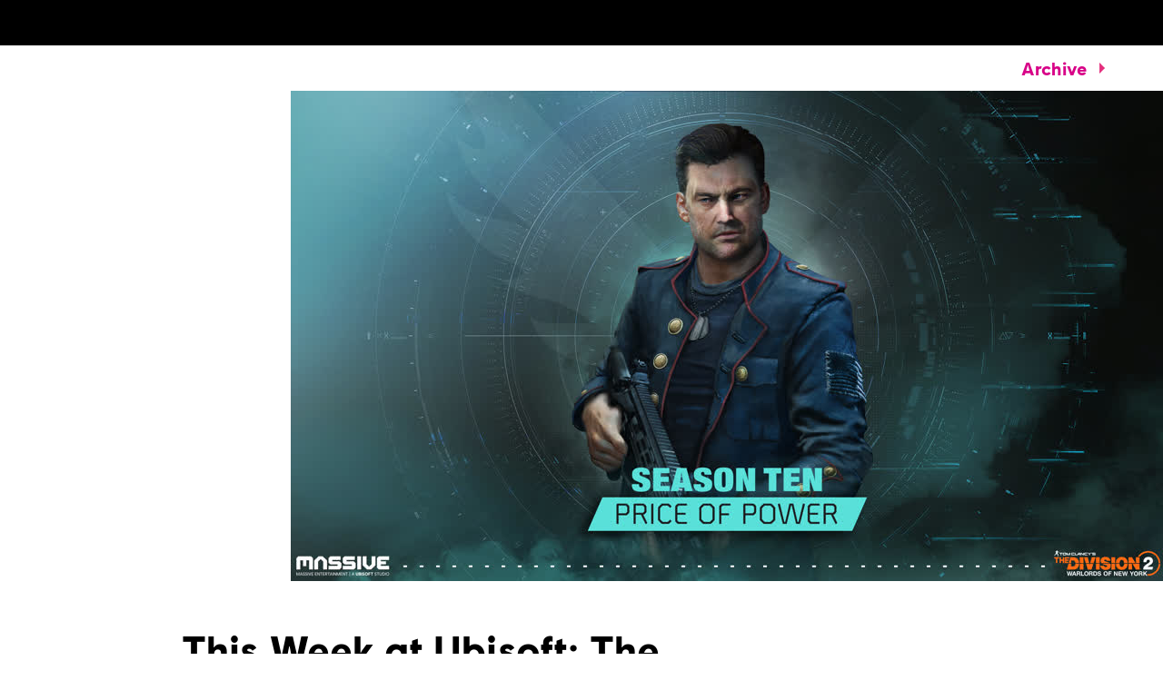

--- FILE ---
content_type: text/html; charset=utf-8
request_url: https://news.ubisoft.com/en-us/article/16yPxUBYXwSEaI7u9orFe8/this-week-at-ubisoft-the-division-2-for-honor-riders-republic-launch-new-seasons
body_size: 88957
content:
<!doctype html><html lang="en-us" ><head><meta charset="utf-8"/><meta name="viewport" content="width=device-width,initial-scale=1"/><meta name="mobile-web-app-capable" content="yes"/><title data-react-helmet="true">This Week at Ubisoft: The Division 2, For Honor, Riders Republic Launch New Seasons</title><meta name="theme-color" content="#000000"/><link rel="manifest" href="https://static-dm.ubisoft.com/ubisoft-news/prod/manifest.9baa02290bd11f73b2b1eaef0165f6a6.json"/><link href="https://static-dm.ubisoft.com/ubisoft-news/prod/main.265b89e7db3913190ea5.css" rel="stylesheet">
                <meta data-react-helmet="true" content="Ubisoft News" name="application-name" data-ccid/><meta data-react-helmet="true" content="yes" name="apple-mobile-web-app-capable" data-ccid/><meta data-react-helmet="true" content="black-translucent" name="apple-mobile-web-app-status-bar-style" data-ccid/><meta data-react-helmet="true" content="Ubisoft News" name="msapplication-tooltip" data-ccid/><meta data-react-helmet="true" content="/sitemap.xml" name="msapplication-config" data-ccid/><meta data-react-helmet="true" content="#0000ff" name="msapplication-TileColor" data-ccid/><meta data-react-helmet="true" content="https://static-dm.ubisoft.com/ubisoft-news/prod/favicon-144x144.png" name="msapplication-TileImage" data-ccid/><meta data-react-helmet="true" content="https://static-dm.ubisoft.com/ubisoft-news/prod/favicon-70x70.png" name="msapplication-square70x70logo" data-ccid/><meta data-react-helmet="true" content="https://static-dm.ubisoft.com/ubisoft-news/prod/favicon-150x150.png" name="msapplication-square150x150logo" data-ccid/><meta data-react-helmet="true" content="https://static-dm.ubisoft.com/ubisoft-news/prod/favicon-310x310.png" name="msapplication-square310x310logo" data-ccid/><meta data-react-helmet="true" content="Take on a new Manhunt, freestyle in a new BMX career mode, dive into 15 years of Assassin’s Creed, and more." name="description" data-ccid="16yPxUBYXwSEaI7u9orFe8"/><meta data-react-helmet="true" content="summary" name="twitter:card" data-ccid="16yPxUBYXwSEaI7u9orFe8"/><meta data-react-helmet="true" property="og:title" content="This Week at Ubisoft: The Division 2, For Honor, Riders Republic Launch New Seasons" data-ccid="16yPxUBYXwSEaI7u9orFe8"/><meta data-react-helmet="true" property="twitter:title" content="This Week at Ubisoft: The Division 2, For Honor, Riders Republic Launch New Seasons" data-ccid="16yPxUBYXwSEaI7u9orFe8"/><meta data-react-helmet="true" property="og:description" content="Take on a new Manhunt, freestyle in a new BMX career mode, dive into 15 years of Assassin’s Creed, and more." data-ccid="16yPxUBYXwSEaI7u9orFe8"/><meta data-react-helmet="true" property="twitter:description" content="Take on a new Manhunt, freestyle in a new BMX career mode, dive into 15 years of Assassin’s Creed, and more." data-ccid="16yPxUBYXwSEaI7u9orFe8"/><meta data-react-helmet="true" property="og:image" content="https://staticctf.ubisoft.com/J3yJr34U2pZ2Ieem48Dwy9uqj5PNUQTn/4rMNKAasiJxPG3OrPafb6o/7f18e3c67b3ee39f47e7b4e1c4e3b973/TD2_PriceofPower.jpg" data-ccid="16yPxUBYXwSEaI7u9orFe8"/><meta data-react-helmet="true" property="twitter:image" content="https://staticctf.ubisoft.com/J3yJr34U2pZ2Ieem48Dwy9uqj5PNUQTn/4rMNKAasiJxPG3OrPafb6o/7f18e3c67b3ee39f47e7b4e1c4e3b973/TD2_PriceofPower.jpg" data-ccid="16yPxUBYXwSEaI7u9orFe8"/><meta data-react-helmet="true" content="max-image-preview:large" name="robots" data-ccid="16yPxUBYXwSEaI7u9orFe8"/>
                
                <link data-react-helmet="true" rel="stylesheet" href="https://staticctf.ubisoft.com/J3yJr34U2pZ2Ieem48Dwy9uqj5PNUQTn/7Er3fsKEh7XhCbawEBA6h/1217c2f53f77f90056c766dde616ec56/ubisoft-news-continent.css" data-ccid="5hwIGHjBJnyLahD6DaALDH"/><link data-react-helmet="true" rel="shortcut icon" sizes="16x16 24x24 32x32 48x48 64x64" href="https://static-dm.ubisoft.com/ubisoft-news/prod/favicon.ico"/><link data-react-helmet="true" rel="icon" sizes="16x16" href="https://static-dm.ubisoft.com/ubisoft-news/prod/favicon-16x16.png"/><link data-react-helmet="true" rel="icon" sizes="32x32" href="https://static-dm.ubisoft.com/ubisoft-news/prod/favicon-32x32.png"/><link data-react-helmet="true" rel="icon" sizes="36x36" href="https://static-dm.ubisoft.com/ubisoft-news/prod/favicon-36x36.png"/><link data-react-helmet="true" rel="icon" sizes="48x48" href="https://static-dm.ubisoft.com/ubisoft-news/prod/favicon-48x48.png"/><link data-react-helmet="true" rel="icon" sizes="72x72" href="https://static-dm.ubisoft.com/ubisoft-news/prod/favicon-72x72.png"/><link data-react-helmet="true" rel="icon" sizes="96x96" href="https://static-dm.ubisoft.com/ubisoft-news/prod/favicon-96x96.png"/><link data-react-helmet="true" rel="icon" sizes="120x120" href="https://static-dm.ubisoft.com/ubisoft-news/prod/favicon-120x120.png"/><link data-react-helmet="true" rel="icon" sizes="144x144" href="https://static-dm.ubisoft.com/ubisoft-news/prod/favicon-144x144.png"/><link data-react-helmet="true" rel="icon" sizes="152x152" href="https://static-dm.ubisoft.com/ubisoft-news/prod/favicon-152x152.png"/><link data-react-helmet="true" rel="icon" sizes="192x192" href="https://static-dm.ubisoft.com/ubisoft-news/prod/favicon-192x192.png"/><link data-react-helmet="true" rel="apple-touch-icon" sizes="57x57" href="https://static-dm.ubisoft.com/ubisoft-news/prod/favicon-57x57.png"/><link data-react-helmet="true" rel="apple-touch-icon" sizes="60x60" href="https://static-dm.ubisoft.com/ubisoft-news/prod/favicon-60x60.png"/><link data-react-helmet="true" rel="apple-touch-icon" sizes="72x72" href="https://static-dm.ubisoft.com/ubisoft-news/prod/favicon-72x72.png"/><link data-react-helmet="true" rel="apple-touch-icon" sizes="76x76" href="https://static-dm.ubisoft.com/ubisoft-news/prod/favicon-76x76.png"/><link data-react-helmet="true" rel="apple-touch-icon" sizes="114x114" href="https://static-dm.ubisoft.com/ubisoft-news/prod/favicon-114x114.png"/><link data-react-helmet="true" rel="apple-touch-icon" sizes="120x120" href="https://static-dm.ubisoft.com/ubisoft-news/prod/favicon-120x120.png"/><link data-react-helmet="true" rel="apple-touch-icon" sizes="144x144" href="https://static-dm.ubisoft.com/ubisoft-news/prod/favicon-144x144.png"/><link data-react-helmet="true" rel="apple-touch-icon" sizes="152x152" href="https://static-dm.ubisoft.com/ubisoft-news/prod/favicon-152x152.png"/><link data-react-helmet="true" rel="apple-touch-icon" sizes="180x180" href="https://static-dm.ubisoft.com/ubisoft-news/prod/favicon-180x180.png"/><link data-react-helmet="true" rel="apple-touch-icon-precomposed" sizes="192x192" href="https://static-dm.ubisoft.com/ubisoft-news/prod/favicon-192x192.png"/><link data-react-helmet="true" rel="canonical" href="https://news.ubisoft.com/en-us/article/16yPxUBYXwSEaI7u9orFe8/this-week-at-ubisoft-the-division-2-for-honor-riders-republic-launch-new-seasons" data-ccid="16yPxUBYXwSEaI7u9orFe8"/>
                
                
                
                <style data-styled="" data-styled-version="4.4.1"></style></head><body class="ncsa en-us isMobile" data-route="article_16ypxubyxwseai7u9orfe8_this-week-at-ubisoft-the-division-2-for-honor-riders-republic-launch-new-seasons" ><noscript>If you're seeing this message, that means <strong>JavaScript has been disabled on your browser</strong>, please <strong>enable JS</strong> to make this app work.</noscript><div id="app"><div class="fixedHidden"><div class="transition-wrapper"><div class="transition-mask"></div></div></div><div class="globalNavigation"><global-navigation locale="en-us" class="global-navigation--default global-navigation--custom" app-id="b0ce28e8-4df0-4aa6-8fdd-3fdda644e583" genome-id-emea="c1e7cb3e-4625-4b69-aba8-0c9b5eca3b86" genome-id-ncsa="c1e7cb3e-4625-4b69-aba8-0c9b5eca3b86" gss-search-cdn-url="https://static-dm.ubisoft.com/search-widgets/prod/2/gss-widget.js" site-name="Ubisoft News" open-in-same-window="false" render-search="true" algolia-api-key="b017825814c49682812f1175a8b3a85f" algolia-app-id="AVCVYSEJS1" search-page-url="https://ubisoft.com/:locale/search"></global-navigation></div><div class="un-c-gameSiteNavigation"><div class="gameSiteNavigation"><div class="loadingCircle"><div class="loadingCircle__rings"><div></div><div></div><div></div><div></div></div></div></div></div><div class="un-c-updates-detail"><div class="updatesDetail" data-videoid="" data-ccid="16yPxUBYXwSEaI7u9orFe8"><div class="updatesDetail__nav"><a class="updatesDetail__nav__prev" data-ccm-m="buttonMaster" href="/en-us/article/1GvZjAr5lvj4IR1OI4Df3W/assassins-creed-origins-watch-dogs-2-rayman-rabbids-and-scott-pilgrim-now-on-ubisoft-classics"><svg class="icon icon-arrow-left" xmlns="http://www.w3.org/2000/svg" x="0px" y="0px" viewBox="0 0 19 30" role="img" aria-label="Arrow Left"><title>Arrow Left</title><desc>Black arrow pointing left</desc><path d="M15,30L0,15L15,0l4,4L8,15l11,11L15,30z"></path></svg></a><span class="updatesDetail__nav__pagination">668<!-- --> / <!-- -->2540</span><a class="updatesDetail__nav__next" data-ccm-m="buttonMaster" href="/en-us/article/7eLuAdiMGwhnB9bjrztdKV/indies-are-coming-to-ubisoft"><svg class="icon icon-arrow-right" xmlns="http://www.w3.org/2000/svg" x="0px" y="0px" viewBox="0 0 19 30" role="img" aria-label="Arrow Right"><title>Arrow Right</title><desc>Black arrow pointing right</desc><path d="M4,0l15,15L4,30l-4-4l11-11L0,4L4,0z"></path></svg></a><a aria-label="Back" class="updatesDetail__nav__back" data-innertext="Back" data-ccm-m="buttonMaster" href="/en-us/article"><span data-source="translations" data-innertext="Back" aria-label="Back">Back</span><svg class="icon icon-arrow-left" xmlns="http://www.w3.org/2000/svg" x="0px" y="0px" viewBox="0 0 19 30" role="img" aria-label="Arrow Left"><title>Arrow Left</title><desc>Black arrow pointing left</desc><path d="M15,30L0,15L15,0l4,4L8,15l11,11L15,30z"></path></svg></a></div><div class="updatesDetail__article"><div class="updatesDetail__article__header__media"><img src="https://staticctf.ubisoft.com/J3yJr34U2pZ2Ieem48Dwy9uqj5PNUQTn/4rMNKAasiJxPG3OrPafb6o/7f18e3c67b3ee39f47e7b4e1c4e3b973/TD2_PriceofPower.jpg" alt="" loading="lazy"/></div><p class="updatesDetail__article__header__date"><span class="date"><span class="date__separator"></span><span class="date__month">September</span><span class="date__separator"> </span><span class="date__day">16</span><span class="date__separator">, </span><span class="date__year">2022</span><span class="date__separator"></span></span></p><p class="updatesDetail__article__header__min">7 <span data-source="translations" data-innertext="Min Read">Min Read</span></p><div class="updatesDetail__article__categories"><a aria-label="this week at ubisoft" class="btn btn-primary updatesDetail__article__categories__category internal" data-innertext="this week at ubisoft" data-ccm-m="buttonMaster" href="/en-us/category/this-week-at-ubisoft"><span class="" data-innertext="this week at ubisoft" data-ccm-l="button" data-ccf-l="buttonText">this week at ubisoft</span></a><a aria-label="the division 2" class="btn btn-primary updatesDetail__article__categories__category internal" data-innertext="the division 2" data-ccm-m="buttonMaster" href="/en-us/category/the-division-2"><span class="" data-innertext="the division 2" data-ccm-l="button" data-ccf-l="buttonText">the division 2</span></a><a aria-label="riders republic" class="btn btn-primary updatesDetail__article__categories__category internal" data-innertext="riders republic" data-ccm-m="buttonMaster" href="/en-us/category/riders-republic"><span class="" data-innertext="riders republic" data-ccm-l="button" data-ccf-l="buttonText">riders republic</span></a><a aria-label="for honor" class="btn btn-primary updatesDetail__article__categories__category internal" data-innertext="for honor" data-ccm-m="buttonMaster" href="/en-us/category/for-honor"><span class="" data-innertext="for honor" data-ccm-l="button" data-ccf-l="buttonText">for honor</span></a></div><h1 class="updatesDetail__article__title" data-innertext="This Week at Ubisoft: The Division 2, For Honor, Riders Republic Launch New Seasons">This Week at Ubisoft: The Division 2, For Honor, Riders Republic Launch New Seasons</h1><div class="updatesDetail__article__authors"><span class="updatesDetail__article__authors__author">Brittany Spurlin</span></div><div class="updatesDetail__article__content"><p>This week at Ubisoft, a number of games launched new seasons, including The Division 2, For Honor, and Riders Republic, while Just Dance 2023 Edition and Oddballers gave sneak peeks at what&#x27;s to come when those titles launch. Following the Assassin&#x27;s Creed Showcase at Ubisoft Forward, the documentary &quot;Beyond the Creed&quot; launched on YouTube to celebrate the franchise&#x27;s 15<sup>th</sup> anniversary. Check it all outin this week&#x27;s weekly roundup of Ubisoft news:</p>
<p><a data-ccm-m="buttonMaster" href="https://news.ubisoft.com/en-us/article/2XDiDMj9Qn0TJ7FY5RkIjP/the-division-2-season-10-price-of-power-is-out-now" target="blank" rel="noreferrer noopener "><strong>The Division 2 Season 10: Price of Power is Out Now</strong></a></p>
<p><button class="video-wrapper-thumbnail" data-ccm-m="buttonMaster" type="button"><img loading="lazy" src="https://i.ytimg.com/vi/OTq80XbKIuA/maxresdefault.jpg" alt="undefined"/></button></p>
<p>Price of Power, The Division 2&#x27;s Season 10, is out now, available on all platforms for players who own the Warlords of New York Expansion and Ubisoft+ subscribers. Agents are on the move in a new Manhunt, tracking General Peter Anderson, the new leader of the True Sons. As Season 10 progresses, Price of Power will also bring Leagues, Global Events, new difficulty modes for Countdown mode, and new items and Apparel Events.</p>
<p><a data-ccm-m="buttonMaster" href="https://news.ubisoft.com/en-us/article/7ByNxp3SLj9EGND7ZAH9cZ/for-honors-new-season-the-demon-dagger-releases-september-15" target="blank" rel="noreferrer noopener "><strong>For Honor&#x27;s New Season, The Demon Dagger, Out Now</strong></a></p>
<p><img alt="[UN] [Multiple Titles] Weekly Recap 9.16 - FH Demon Dagger" src="//staticctf.ubisoft.com/J3yJr34U2pZ2Ieem48Dwy9uqj5PNUQTn/7MuTfyXceWL0RXSnFbRSEz/4ea6ba4083144bb6ebb3e035589de8b3/FH_DemonDagger.jpg" loading="lazy"/></p>
<p>For Honor Year 6 Season 3, Demon Dagger, is out now, introducing the Yokai Nightmare event, which will run until September 29 and put a twist on the classic Dominion mode: players will fight on Temple Garden with art and ambience updates inspired by Japanese yokai folklore. Season 3 is also ringing in a new Battle Pass and Battle Bundle, bringing back the Testing Grounds, and, later in the season, rolling out Phase 2 of cross-platform play.</p>
<p><a data-ccm-m="buttonMaster" href="https://news.ubisoft.com/en-us/article/4ncUO2PMHUbQrP34GMdTCe/riders-republic-season-4-revealed-at-ubisoft-forward" target="blank" rel="noreferrer noopener "><strong>Riders Republic Season 4: Freestylin&#x27; Out Now</strong></a></p>
<p><img alt="[UN] [Multiple Titles] Weekly Recap 9.16 - RR Freestylin" src="//staticctf.ubisoft.com/J3yJr34U2pZ2Ieem48Dwy9uqj5PNUQTn/2MFgxPrb92HpAEbR1cEuWv/b501079ab2d746d9f9828bbbb0391a03/RR_Freestylin.jpg" loading="lazy"/></p>
<p>Riders Republic Season 4: Freestylin&#x27; is live, which means the BMX Sport add-on is available for Year 1 Pass holders and will be available to all other players on September 21. The new Season includes a BMX career mode and Area 52, a new zone dedicated to BMX. Freestylin&#x27; also marks the start of the Vans partnership, and brings in new in-game sponsors like Cult, Odyssey, We The People, and more. Stay tuned for the Vans Waffle Cup and Red Bull Uncontained events later this season, where players can show off their handlebar skills.</p>
<p><a data-ccm-m="buttonMaster" href="https://news.ubisoft.com/en-us/article/2ZwqeRR39nlxeQkAQ7qvkQ/beyond-the-creed-assassins-creed-15th-anniversary-documentary-out-now" target="blank" rel="noreferrer noopener "><strong>&quot;Beyond the Creed&quot; Assassin&#x27;s Creed 15<sup>th</sup> Anniversary Documentary Out Now</strong></a></p>
<p><img alt="[UN] [Multiple Titles] Weekly Recap 9.16 - Beyond the Creed" src="//staticctf.ubisoft.com/J3yJr34U2pZ2Ieem48Dwy9uqj5PNUQTn/2qH0cehAFasZQkV4SYBvj3/1045a1a64e2a703bbf199b216fe21fa2/AC_BeyondtheCreed.jpg" loading="lazy"/></p>
<p>As part of AC15, the months-long celebration of Assassin&#x27;s Creed, Ubisoft released &quot;Beyond the Creed&quot; on YouTube, a special 15<sup>th</sup> Anniversary documentary. The video features interviews with those who worked on the franchise, including Narrative Director Darby McDevitt and Creative Director Jean Guesdon, as well as passionate community members like Marco Chiacchiera and Claudio Canfora.</p>
<p><a data-ccm-m="buttonMaster" href="https://news.ubisoft.com/en-us/article/7eLuAdiMGwhnB9bjrztdKV/indies-are-coming-to-ubisoft" target="blank" rel="noreferrer noopener "><strong>Indies Are Coming to Ubisoft+</strong></a></p>
<p><img alt="[UN] [Multiple Titles] Weekly Recap 9.16 - Ubisoft+ Indies " src="//staticctf.ubisoft.com/J3yJr34U2pZ2Ieem48Dwy9uqj5PNUQTn/2d97NAa5uBzKwM6MPrMd42/a5eb82b361c60353e76515731894227e/Ubi_Indies.jpg" loading="lazy"/></p>
<p>In a new initiative to further support indie games and studios, a curated selection of indie games are now available on Ubisoft+, or for purchase through the Ubisoft Store. Dive into The Last Friend from The Stonebot Studio, A Normal Lost Phone by Accidental Queens, Astrologaster by Nyamyam, Evan&#x27;s Remains by Maitan69, and Fell Seal: Arbiter&#x27;s Mark and Gamious&#x27; Lake by Eyes Studio. More titles will be added in the future.</p>
<p><a data-ccm-m="buttonMaster" href="https://news.ubisoft.com/en-us/article/6nMqFRFRzngDVV28z0fRaz/just-dance-2023-edition-coming-november-22" target="blank" rel="noreferrer noopener "><strong>Just Dance 2023 Edition Update</strong></a></p>
<p><img alt="[UN] [Multiple Titles] Weekly Recap 9.16 0 - JD23" src="//staticctf.ubisoft.com/J3yJr34U2pZ2Ieem48Dwy9uqj5PNUQTn/67xD3v8xD3bqIn8LpddgoF/661f1c01f4267847a0aea915d826243e/JD23.jpg" loading="lazy"/></p>
<p>The September 13 Nintendo Direct featured Just Dance 2023 Edition, revealing four new songs that will be part of the game:</p>
<ul>
<li>&quot;Dynamite&quot; by BTS (방탄소년단)</li>
<li>&quot;Radioactive&quot; by Imagine Dragons</li>
<li>&quot;Telephone&quot; by Lady Gaga ft. Beyoncé</li>
<li>&quot;Wannabe&quot; by Itzy</li>
</ul>
<p><strong>Trackmania Games Announced</strong></p>
<p><img alt="[UN] [Multiple Titles] Weekly Recap 9.16 0 - Trackmania" src="//staticctf.ubisoft.com/J3yJr34U2pZ2Ieem48Dwy9uqj5PNUQTn/2cP0vr6soNqJrCr2086YDe/6e03e814a5b535d3f94a9dafc72c3d58/TrackmaniaGames.jpg" loading="lazy"/></p>
<p>On September 12, Ubisoft announced a new competition called Trackmania Games. The inaugural event, set to take place in Paris in Summer 2024, will feature multiple racing disciplines. Trackmania games will be accessible to all players, be they pros or amateurs, and will bring together experienced competitors and creative players. More details about the new event will come in the next few months.</p>
<p><strong>Oddballers Will Release in 2023</strong></p>
<p><button class="video-wrapper-thumbnail" data-ccm-m="buttonMaster" type="button"><img loading="lazy" src="https://i.ytimg.com/vi/KgMTgMG-K_E/maxresdefault.jpg" alt="undefined"/></button></p>
<p>Oddballers was also featured in Nintendo Direct, with the announcement that it will release for the Switch in early 2023. In this unique dodgeball-inspired game, players can throw anything and everything at their opponents in online play or minigames.</p>
<p><strong>Ubisoft+ Spotlight - Rayman Origins</strong></p>
<p><em>(Editorial note: This is a series of quick weekly highlights written by Ubisoft News team writers that feature games available with a Ubisoft+ subscription. We hope you&#x27;ll enjoy reminiscing with us, or perhaps discover something new.)</em></p>
<p><button class="video-wrapper-thumbnail" data-ccm-m="buttonMaster" type="button"><img loading="lazy" src="https://i.ytimg.com/vi/8GtTM9Hrn-M/maxresdefault.jpg" alt="undefined"/></button></p>
<p><strong>Brittany Spurlin, Writer/Editor:</strong> The Glade of Dreams needs your help! Rayman, Globox, and a couple of Teensies are just trying to take a nap with the Bubble Dreamer when they inadvertently disturb an old woman in the Land of the Livid Dead, causing an invasion of Darktoons in the Glade. Now, Rayman and his buddies need to travel through the realms in the Glade of Dreams to free Electoons and heal the Bubble Dreamer. The cartoonish journey that ensues is full of Nightmares, Nymphs to rescue, Kings to free, and a shocking betrayal (plus a bonus boss for those who collect all 10 red teeth).</p>
<p>Rayman Origins is a return to the original game&#x27;s side-scrolling roots, bolstered by the updated tech of 2011. The 2D animation is bright and colorful, giving the game a unique look that also sparks nostalgia for the older titles. The game also has a fun trick of moving players - or enemies - to the foreground or background of a level, giving the run a 3D feel while sticking to its two-dimensional roots. With over 60 levels in the Glade, Rayman Origins keeps engaging content flowing. The gameplay is just as zany as the story sounds, with Rayman leaping up walls, riding steam vents, piloting mosquitos, and more. Plus, Rayman Origins is the first game in the series to have co-op multiplayer, letting up to four friends fight through the Glade together. You can play Rayman Origins today on PC with a <a data-ccm-m="buttonMaster" href="https://store.ubi.com/us/ubisoftplus/?lang=en_US" target="blank" rel="noreferrer noopener ">Ubisoft+ subscription</a>.</p>
<p><strong>Game Updates</strong></p>
<p>The Division 2&#x27;s Price of Power didn&#x27;t just introduce a Manhunt; it also released <a data-ccm-m="buttonMaster" href="https://www.ubisoft.com/en-us/game/the-division/the-division-2/news-updates/5OjGH5Q7IlAQzZ9igKTWLW" target="blank" rel="noreferrer noopener ">new patch notes</a> that describe the updates and improvements to gameplay.</p>
<ul>
<li>Loot quantity and quality of drops from second wave of Hunters will increase</li>
<li>Expertise cap is now 21, up from 20</li>
<li>Server time added to the main menu</li>
</ul>
<p>Coinciding with the launch of Demon Dagger, <a data-ccm-m="buttonMaster" href="https://www.ubisoft.com/en-us/game/for-honor/news-updates/6yK8Z1hgpAoScO2THLLdYD/patch-notes-2380-for-honor" target="blank" rel="noreferrer noopener ">For Honor</a> released patch 2.38.0 on September 15, outlining improvements and bug fixes to Heathmoor.</p>
<ul>
<li>Warlord, Centurion, Highlander, Black Prior, and Jormungandr Heroes now have Side Dodge Attacks</li>
<li>Warden&#x27;s Zone Attack Stamina now costs 30, down from 60, and Second Light Attacks are now 500ms, down from 600ms</li>
<li>Medjay&#x27;s Throne Guard attack no longer missing frames</li>
</ul>
<p><a data-ccm-m="buttonMaster" href="https://anno-union.com/updates/anno-1800-game-update-15/" target="blank" rel="noreferrer noopener ">Anno 1800</a> released game update 15 on September 15, adding support for DLC 11: Empire of the Skies and the &quot;Clash of Couriers&quot; scenario, as well as new items and gameplay improvements.</p>
<ul>
<li>10 new items added, including Mad Mary, Animal Nutritionist, Temperate Pedologist, and Synthetic Chemist, among others.</li>
<li>New Lifestyle Needs category has been added</li>
<li>Maximum impact radius of Hacienda increased to 75</li>
</ul></div></div></div><div class="promo social__title" data-ccid-m="2kwVXq9jgEs1sbGchzf9Lt" data-ccm-m="promoMaster"><div class="promo__wrapper"><div class="promo__wrapper__media"></div><div class="promo__wrapper__content" data-btn-l="0" data-ccid-l="ynN9Y37599t4OqzYjF1G3" data-ccm-l="promo"><h2 class="promo__content__title" data-innertext="Share:" data-ccf-l="title">Share:</h2></div></div></div></div><div class="un-c-promo-additional"><div class="promo" data-ccid-m="1ag8ef6XHOVLQTN1CpoFh8" data-ccm-m="promoMaster"><div class="promo__wrapper"><div class="promo__wrapper__media"></div><div class="promo__wrapper__content" data-btn-l="0" data-ccid-l="5AXi1RMzkl2iMMnU4QTSS8" data-ccm-l="promo"><h2 class="promo__content__title" data-innertext="More From Ubisoft" data-ccf-l="title">More From Ubisoft</h2></div></div></div><div class="flexibleHighlight" data-ccid="4VtDn5fCnTLsYi0ZAgqquu"><div class="flexibleHighlight__container flexibleHighlight--news" data-ccid="yJEMRMtbY21JaJZ6JOBMT"><div class="flexibleHighlight__media"><img src="https://staticctf.ubisoft.com/J3yJr34U2pZ2Ieem48Dwy9uqj5PNUQTn/34tj07IV3eIAtwBF85aMeL/399b027bbf99cf502f56f92456ca1540/JD25_KEYART_960x540.jpg" alt="" loading="lazy"/></div><div class="flexibleHighlight__content"><span class="date"><span class="date__separator"></span><span class="date__month">October</span><span class="date__separator"> </span><span class="date__day">15</span><span class="date__separator">, </span><span class="date__year">2024</span><span class="date__separator"></span></span><span class="flexibleHighlight__content__min">6 <span data-source="translations" data-innertext="Min Read">Min Read</span></span><h2 data-innertext="Just Dance 2025 Edition &amp; Just Dance VR: Welcome to Dancity Available Now">Just Dance 2025 Edition &amp; Just Dance VR: Welcome to Dancity Available Now</h2><h3>Check out the full Just Dance 2025 song list and find out more about dancing in VR with Meta Quest headsets.</h3><a aria-label="Read More" class="btn btn-primary flexibleHighlight__content__btn internal" data-innertext="Read More" data-ccm-m="buttonMaster" href="/en-us/yJEMRMtbY21JaJZ6JOBMT/just-dance-2025-edition-just-dance-vr-welcome-to-dancity-available-now"><span data-source="translations" data-innertext="Read More" aria-label="Read More">Read More</span></a></div></div><div class="flexibleHighlight__container flexibleHighlight--news" data-ccid="6ceMaQ0MpYMPeN1mJxXlLF"><div class="flexibleHighlight__media"><img src="https://staticctf.ubisoft.com/J3yJr34U2pZ2Ieem48Dwy9uqj5PNUQTn/7hezqRLG7NxaEzad1875FT/efd9c4366dd6bd0acf06fb4cee20d94c/BrandNewsArticle_AC-Retrospective-May24_960x540.jpeg" alt="" loading="lazy"/></div><div class="flexibleHighlight__content"><span class="date"><span class="date__separator"></span><span class="date__month">May</span><span class="date__separator"> </span><span class="date__day">13</span><span class="date__separator">, </span><span class="date__year">2024</span><span class="date__separator"></span></span><span class="flexibleHighlight__content__min">6 <span data-source="translations" data-innertext="Min Read">Min Read</span></span><h2 data-innertext="How to Play the Assassin’s Creed Games In Order">How to Play the Assassin’s Creed Games In Order</h2><h3>Whether you’re curious about how your favorite Assassin fits in or where to start unraveling the history-spanning storyline, here’s a quick rundown of the series so far.</h3><a aria-label="Read More" class="btn btn-primary flexibleHighlight__content__btn internal" data-innertext="Read More" data-ccm-m="buttonMaster" href="/en-us/6ceMaQ0MpYMPeN1mJxXlLF/how-to-play-the-assassins-creed-games-in-order"><span data-source="translations" data-innertext="Read More" aria-label="Read More">Read More</span></a></div></div><div class="flexibleHighlight__container flexibleHighlight--news" data-ccid="6yLrRf7b0U1MBYxmlxE225"><div class="flexibleHighlight__media"><img src="https://staticctf.ubisoft.com/J3yJr34U2pZ2Ieem48Dwy9uqj5PNUQTn/2pKyxUOCSOQeIk7hRadooe/2a2628616377ebe827f6d132a12791fc/POP_35_ANNIVERSARY_All_Pixel_Princes_960.jpg" alt="" loading="lazy"/></div><div class="flexibleHighlight__content"><span class="date"><span class="date__separator"></span><span class="date__month">October</span><span class="date__separator"> </span><span class="date__day">3</span><span class="date__separator">, </span><span class="date__year">2024</span><span class="date__separator"></span></span><span class="flexibleHighlight__content__min">10 <span data-source="translations" data-innertext="Min Read">Min Read</span></span><h2 data-innertext="Prince of Persia 35th Anniversary - A Look Back at the Original Game">Prince of Persia 35th Anniversary - A Look Back at the Original Game</h2><h3>Series creator Jordan Mechner and others share stories from the creation of 1989&#x27;s Prince of Persia and what it means to them.</h3><a aria-label="Read More" class="btn btn-primary flexibleHighlight__content__btn internal" data-innertext="Read More" data-ccm-m="buttonMaster" href="/en-us/6yLrRf7b0U1MBYxmlxE225/prince-of-persia-35th-anniversary-a-look-back-at-the-original-game"><span data-source="translations" data-innertext="Read More" aria-label="Read More">Read More</span></a></div></div><div class="flexibleHighlight__container flexibleHighlight--news" data-ccid="3oDeg1rH3qrXBttnBaxN5Y"><div class="flexibleHighlight__media"><img src="https://staticctf.ubisoft.com/J3yJr34U2pZ2Ieem48Dwy9uqj5PNUQTn/1Nz5lPeqJlqcYKe2RVNPmy/8ceb7693788c07435835634c7eaf73eb/SWO_EGST_Edition_Thumbnail_960x540.jpg" alt="" loading="lazy"/></div><div class="flexibleHighlight__content"><span class="date"><span class="date__separator"></span><span class="date__month">August</span><span class="date__separator"> </span><span class="date__day">5</span><span class="date__separator">, </span><span class="date__year">2024</span><span class="date__separator"></span></span><span class="flexibleHighlight__content__min">3 <span data-source="translations" data-innertext="Min Read">Min Read</span></span><h2 data-innertext="Star Wars Outlaws™ Post-Launch Roadmap Revealed  ">Star Wars Outlaws™ Post-Launch Roadmap Revealed  </h2><h3>Learn more about the open-world Star Wars game’s Season Pass content, including two story packs, an exclusive mission, and cosmetic items. </h3><a aria-label="Read More" class="btn btn-primary flexibleHighlight__content__btn internal" data-innertext="Read More" data-ccm-m="buttonMaster" href="/en-us/3oDeg1rH3qrXBttnBaxN5Y/star-wars-outlaws-postlaunch-roadmap-revealed"><span data-source="translations" data-innertext="Read More" aria-label="Read More">Read More</span></a></div></div></div></div><global-footer class="global-footer--default" locale="en-us" open-in-same-window="true" language-selector-locales="da-dk,de-de,en-au,en-ca,en-gb,en-us,es-es,es-mx,fi-fi,fr-ca,fr-fr,it-it,ja-jp,ko-kr,nl-nl,no-no,pl-pl,pt-br,ru-ru,sv-se,th-th,zh-cn,zh-tw" language-selector-locale-url-overrides="{&quot;zh-cn&quot;:&quot;https://zh-cn.ubisoft.com/&quot;,&quot;th-th&quot;:&quot;https://ubisoft.asia/th&quot;}"></global-footer></div><script>window.__PRELOADED_STATE__ = {"language":{"locale":"en-us","fallbackLocale":"en-us","commonTranslations":{"en-us":{"app.components.CommunityLeadersComponents.ClusterCard.apply":"Apply Now","app.components.CommunityLeadersComponents.ClusterList.mainTitle":"FAQ","app.components.CommunityLeadersComponents.ClusterList.returnToHomepage":"Back","app.components.CommunityLeadersComponents.ConfirmationMessage.applicationButton":"Apply for another detachment","app.components.CommunityLeadersComponents.ConfirmationMessage.description":"Ghost, your application has been received! Thank you for applying to be a member of Tom Clancy's Ghost Recon Delta Company. We will be in touch if your application has been successful.","app.components.CommunityLeadersComponents.ConfirmationMessage.historyButton":"See my history","app.components.CommunityLeadersComponents.ConfirmationMessage.returnButton":"Back","app.components.CommunityLeadersComponents.ErrorMessageContainer.applyAgePassedMessage":"All members must be over the age of 18, so, unfortunately, you are unable to apply for Delta Company at this time","app.components.CommunityLeadersComponents.ErrorMessageContainer.pleaseLogin":"Please login to your Ubisoft account before continuing","app.components.CommunityLeadersComponents.ErrorMessageContainer.returnButton":"Back","app.components.CommunityLeadersComponents.HistoryView.applicationSectionTitle":"Application History","app.components.CommunityLeadersComponents.HistoryView.clickHere":"here","app.components.CommunityLeadersComponents.HistoryView.deleteButton":"Delete my application","app.components.CommunityLeadersComponents.HistoryView.linkAskForYourDataDeletion":"Ask for your Data Deletion","app.components.CommunityLeadersComponents.HistoryView.linkAskYourData":"Ask for your Data","app.components.CommunityLeadersComponents.HistoryView.noApplicationMessage1":"No application yet click","app.components.CommunityLeadersComponents.HistoryView.personnalDataSectionTitle":"Personal Data","app.components.CommunityLeadersComponents.IntroVideo.applyButton":"I'm interested","app.components.CommunityLeadersComponents.LegalNoticeView.cancelButton":"Cancel","app.components.CommunityLeadersComponents.LegalNoticeView.mainTitle":"TOM CLANCY'S GHOST RECON DELTA COMPANY","app.components.DynamicForms.submit":"Submit","app.components.AgeGateContainer.failedText":"YOU CANNOT ACCESS THIS CONTENT AT THIS TIME","app.components.AgeGateContainer.mainText":"ENTER YOUR DATE OF BIRTH","app.components.AgeGateContainer.submitButton":"Submit","app.components.Card.header":"This is the Card component !","app.components.CardList.availableNow":"Available now","app.components.CardList.comingSoon":"Coming Soon","app.components.CategoryDropdownWrapper.mainCategoryPlaceholder":"What Main Category are you looking for?","app.components.CategoryDropdownWrapper.subCategoryPlaceholder":"What Sub Category are you looking for?","app.components.CategoryDropdownWrapper.showAllCategory":"All categories","app.components.CategoryDropdownWrapper.showAllSubCategory":"All sub-categories","app.components.ClearButton.buttonText":"Clear All Filters","app.components.DescriptionList.item1.description":"Strengthen your skills with the best strategies from the community.","app.components.DescriptionList.item1.header":"Tips and Tricks","app.components.DescriptionList.item2.description":"Easily find solutions and gameplay techniques in our collection of community-produced walkthroughs.","app.components.DescriptionList.item2.header":"Walkthroughs","app.components.DescriptionList.item3.description":"Locate the hidden items you need to reach 100% completion in your game.","app.components.DescriptionList.item3.header":"Collectibles","app.components.FiltersBar.alllanguages":"All languages","app.components.FiltersBar.displayingresults":"Displaying results","app.components.FiltersBar.for":"for","app.components.FiltersBar.in":"in","app.components.FiltersBar.results":"{x} results for","app.components.FiltersBar.sortby":"Sort by:","app.components.GameplanFiltersBar.mostViewedFilter":"Most Viewed","app.components.GameplanFiltersBar.recentFilter":"Recent","app.components.GameplanFiltersBar.mostHelpfulFilter":"Most Helpful","app.components.GameplanHeader.header":"A rich collection of community-produced walkthrough and help videos.","app.components.GameplanVideoDetails.backButton":"BACK","app.components.GameplanVideoDetails.videoUsefulnessText":"Was this video helpful?","app.components.GameplanVideoList.noVideos":"Your search doesn't match with any Gameplan videos. Please try another search","app.components.GameplanVideoList.views":"Views","app.components.GamesListWrapper.noGamesMessage":"Your search doesn't match with any Gameplan-supported game. Please try another search.","app.components.Header.description":"A rich collection of community-produced walkthrough and help videos.","app.components.Header.title":"GAMEPLAN","app.components.HeaderGlobal.header":"This is the HeaderGlobal component !","app.components.HomepageFiltersBar.alphabeticalFilter":"A-Z","app.components.HomepageFiltersBar.recentFilter":"Recent","app.components.HomepageSearchBarWrapper.searchPlaceholder":"What games are you looking for?","app.components.LanguageSelection.header":"This is the LanguageSelection component !","app.components.MissingPage.missingText":"Uh oh, the page you were looking for is not here!","app.components.MissingPage.returnHome":"Back to homepage","app.components.NotFoundPage.header":"This is NotFoundPage component!","app.components.ReturnButton.buttonText":"View all gameplans","app.components.SearchBar.minCharactersText":"Please enter at least {minChars} characters","app.components.SearchBar.noResultsText":"Try another search","app.components.SearchBar.placeholder":"What are you looking for?","app.components.UbiConnect.header":"This is the UbiConnect component !","app.containers.AuthenticationContainer.loginText":"Submit a video","app.components.SubmissionForm.introText":"Contribute to walkthroughs and help content by submitting a link to a video. In an effort to protect the quality of the content, all submissions are reviewed before being published.","app.components.SubmissionForm.youtubeLabel":"Youtube URL","app.components.SubmissionForm.categoryLabel":"Category","app.components.SubmissionForm.subcategoryLabel":"Sub-category","app.components.SubmissionForm.languageLabel":"Content language","app.components.SubmissionForm.youtubePlaceholder":"Enter a valid Youtube URL","app.components.SubmissionForm.categoryPlaceholder":"Please select a category","app.components.SubmissionForm.subcategoryPlaceholder":"Please select a sub-category","app.components.SubmissionForm.languagePlaceholder":"Please select a language","app.components.SubmissionForm.cancelButton":"Cancel","app.components.SubmissionForm.submitButton":"Submit","app.containers.SubmissionFormContainer.successSubmitted":"Thanks for submitting a video!","app.containers.SubmissionFormContainer.errorSubmitted":"There was an error submitting the video","app.containers.SubmissionFormContainer.submitButton":"Submit a video","app.containers.SubmissionFormContainer.formTitle":"Submit a video","app.components.MetaTags.title":"Ubisoft | Gameplan | Walkthroughs & Videos","app.components.LikeDislikeButtons.loginPrompt":"Please login to your Ubisoft Account to rate this video","app.components.MetaTags.description":"Gameplan by Ubisoft. Discover some of the best walkthroughs, tips and tricks, and help videos for games like Assassin’s Creed, The Division 2, Far Cry and more.","app.components.HomepageMetaTags.title":"Ubisoft | Gameplan | Walkthroughs & Videos","app.components.HomepageMetaTags.description":"Gameplan by Ubisoft. Discover some of the best walkthroughs, tips and tricks, and help videos for games like Assassin’s Creed, The Division 2, Far Cry and more.","app.components.GameplanMetaTags.title":"Ubisoft | Gameplan | Walkthroughs & Videos","app.components.GameplanMetaTags.description":"Gameplan by Ubisoft. Discover some of the best walkthroughs, tips and tricks, and help videos for games like Assassin’s Creed, The Division 2, Far Cry and more.","app.components.YoutubeGate.title":"Ubisoft cares about your privacy.","app.components.YoutubeGate.description1":"Youtube has been deactivated.","app.components.YoutubeGate.description2":"Do you accept the use of cookies to display and allow you to watch the video content?","app.components.YoutubeGate.acceptButton":"I Accept cookies","commonTranslations.allNews":"All News","commonTranslations.allGames":"All Games","commonTranslations.back":"Back","commonTranslations.chooseEdition":"Choose Edition","commonTranslations.choosePlatform":"Choose Platform","commonTranslations.details":"Details","commonTranslations.digital":"Digital","commonTranslations.done":"Done","commonTranslations.expand":"Expand","commonTranslations.collapse":"Collapse","commonTranslations.first":"First","commonTranslations.last":"Last","commonTranslations.loadMore":"Load More","commonTranslations.minRead":"Min Read","commonTranslations.next":"Next","commonTranslations.nextVideo":"Next Video:","commonTranslations.paginationOf":"of","commonTranslations.physical":"Physical","commonTranslations.previous":"Previous","commonTranslations.readMore":"Read More","commonTranslations.resultsFound":"Results Found","commonTranslations.retailersDescription":"","commonTranslations.watchNow":"Watch Now","commonTranslations.languageMenuDescription":"In Ubisoft:","commonTranslations.search":"Search","commonTranslations.platforms":"Platforms","commonTranslations.studios":"Studios","commonTranslations.partners":"Partners","commonTranslations.upperBracket":"Upper Bracket","commonTranslations.lowerBracket":"Lower Bracket","commonTranslations.quarterFinals":"Quarterfinals","commonTranslations.semiFinals":"Semifinals","commonTranslations.selectVersion":"Select Version","commonTranslations.selectRetailer":"Select Retailer","commonTranslations.final":"Final","commonTranslations.grandFinal":"Grand Final","commonTranslations.free":"Free","commonTranslations.premium":"Premium","r6.operator.side":"Side","r6.operator.role":"Role","r6.operator.showEliteSkin":"Show Elite Skin","r6.operator.operatorArmor":"Armor","r6.operator.operatorSpeed":"Speed","r6.operator.operatorDifficulty":"Difficulty","r6.operator.attacker":"Attack","r6.operator.defender":"Defense","r6.operator.playStyle":"Unique Abilities and Playstyle","r6.operator.loadout":"Loadout","r6.operator.primaryWeapon":"Primary Weapon","r6.operator.secondaryWeapon":"Secondary Weapon","r6.operator.gadget":"Gadget","r6.operator.uniqueAbility":"Ubique Ability","r6.operator.biography":"Biography","r6.operator.realName":"Real name","r6.operator.dateOfBirth":"Date of birth","r6.operator.placeOfBirth":"Place of birth","r6.operator.gameplayTips":"Gameplay Tips","r6.operator.allies":"Allies","r6.operator.opponents":"Opponents","r6.operator.alternatives":"Alternatives","r6.operator.gallery":"Gallery","r6.operator.cosplayGuide":"Cosplay Guide","r6s.common.side":"Side","r6s.common.role":"Role","r6s.common.showEliteSkin":"Show Elite Skin","r6s.common.attacker":"Attacker","r6s.common.defender":"Defender","r6s.common.playStyle":"Unique abilities and playstyle","r6s.common.loadout":"Loadout","r6s.common.primaryWeapon":"Primary Weapon","r6s.common.secondaryWeapon":"Secondary Weapon","r6s.common.gadget":"Gadget","r6s.common.uniqueAbility":"Unique Ability","r6s.common.biography":"Biography","r6s.common.realName":"Real Name","r6s.common.dateOfBirth":"Date of Birth","r6s.common.placeOfBirth":"Place of Birth","r6s.common.gameplayTips":"Gameplay Tips","r6s.common.allies":"Allies","r6s.common.opponents":"Opponents","r6s.common.alternatives":"Alternatives","r6s.common.gallery":"Gallery","r6s.common.cosplayGuide":"Cosplay Guide","r6s.common.armor":"HEALTH","r6s.common.speed":"Speed","r6s.common.difficulty":"Difficulty","r6s.common.viewOperator":"View Operator","r6s.common.more-filters":"More Filters","r6s.common.attack":"Attack","r6s.common.defense":"Defense","r6s.filters.clear-all":"Clear All","r6s.filters.soft-breach":"Soft Breach","r6s.filters.hard-breach":"Hard Breach","r6s.filters.anti-hard-breach":"Anti Hard Breach","r6s.filters.disable":"Disable","r6s.filters.buff":"Buff","r6s.filters.shield":"Shield","r6s.filters.trap":"Trap","r6s.filters.covering-fire":"Covering Fire","r6s.filters.area-denial":"Area Denial","r6s.filters.anti-intel":"Anti Intel","r6s.filters.crowd-control":"CROWD CONTROL","r6s.filters.secure":"Secure","r6s.filters.roam":"Roam","r6s.filters.anti-roam":"Anti Roam","r6s.filters.anchor":"Anchor","r6s.filters.flank":"Flank","r6s.filters.front-line":"Front Line","r6s.filters.back-line":"Back Line","r6s.filters.intel-denier":"Intel Denier","r6s.filters.intel-gatherer":"Intel Gatherer","r6s.filters.ranked":"Ranked","r6s.filters.newcomer":"New Comer","r6s.filters.quickmatch":"Quick Match","epanel.common.attacking-rounds":"Attacking rounds","epanel.common.back":"Back","epanel.common.c4":"C4","epanel.common.calendar":"Calendar","epanel.common.championships":"Championships","epanel.common.channels":"Channels","epanel.common.claymore":"Claymore","epanel.common.clutches":"Clutches","epanel.common.component.error":"Due to technical difficulties, we could not display this section. Please refresh the page or try again later.","epanel.common.days":"Days","epanel.common.deaths":"Deaths","epanel.common.defeats":"Defeats","epanel.common.defending-rounds":"Defending rounds","epanel.common.frag":"Frag","epanel.common.hours":"Hours","epanel.common.hs":"HS","epanel.common.kdr":"KDR","epanel.common.kills":"Kills","epanel.common.kost":"KOST","epanel.common.kpr":"KPR","epanel.common.latest-news":"Latest News","epanel.common.live":"Live","epanel.common.livestream":"Livestream","epanel.common.loading":"Loading","epanel.common.map":"Map","epanel.common.map-ban":"Map Ban","epanel.common.match-page":"Match Page","epanel.common.match-schedule":"Match schedule","epanel.common.minutes":"Minutes","epanel.common.more":"More","epanel.common.news.read-time-plural":"{0} minutes read","epanel.common.news.read-time-singular":"{0} minute read","epanel.common.next-day":"Next day","epanel.common.no-matches":"No matches","epanel.common.official":"Official","epanel.common.official-channels":"Official Channels","epanel.common.op-deaths":"Op. Deaths","epanel.common.op-kills":"Op. Kills","epanel.common.other":"Other","epanel.common.participations-in-championships":"Participations in Championships","epanel.common.plants":"Plants","epanel.common.player-of-the-week":"Player of the week","epanel.common.previus-day":"Previous day","epanel.common.recent-matches":"Recent matches","epanel.common.region":"Region","epanel.common.replay":"Replay","epanel.common.results.abbr.closeloose":"CL","epanel.common.results.abbr.closewin":"CW","epanel.common.results.abbr.loose":"L","epanel.common.results.abbr.win":"W","epanel.common.results.closeloose":"Close Losses","epanel.common.results.closewin":"Close Wins","epanel.common.results.loose":"Losses","epanel.common.results.tie":"Ties","epanel.common.results.win":"Wins","epanel.common.round":"Round","epanel.common.rounds":"Rounds","epanel.common.search-matches":"Search matches","epanel.common.search-teams":"Search Teams","epanel.common.seconds":"Seconds","epanel.common.see-championship":"See Championship","epanel.common.see-less":"See less","epanel.common.see-more":"See more","epanel.common.show-more":"Show more","epanel.common.srv":"SRV","epanel.common.standings":"Standings","epanel.common.statistics":"Statistics","epanel.common.tbd":"TBD","epanel.common.team":"Team","epanel.common.today":"today","epanel.common.tomorrow":"Tomorrow","epanel.common.trades":"Trades","epanel.common.victories":"Victories","epanel.common.victory":"victory","epanel.common.watch":"Watch","epanel.common.watch-on":"Watch on","epanel.common.watch-party":"Watch Party","epanel.footer.platforms":"Platforms","epanel.footer.studios":"Studios","epanel.global-standings.global-points":"SI Points","epanel.home.highlight.date":"From {0} to {1}","epanel.live.no-live-matches":"No live matches happening right now.","epanel.menu.asia-rulebook":"Asia Rulebook","epanel.menu.br6-challenger-series-rulebook":"BR6 Challenger Series Rulebook","epanel.menu.brazil-rulebook":"Brazil Rulebook","epanel.menu.calendar":"Schedule","epanel.menu.code-of-conduct":"Code of Conduct","epanel.menu.community":"Competition Hub","epanel.menu.eu-rulebook":"Europe Rulebook","epanel.menu.global-rulebook":"Global Rulebook","epanel.menu.global-standings":"Standings","epanel.menu.home":"Home","epanel.menu.japan-rulebook":"Japan Rulebook","epanel.menu.latam-rulebook":"Hispanic Latam Rulebook","epanel.menu.mena-rulebook":"MENA Rulebook","epanel.menu.na-rulebook":"North America Rulebook","epanel.menu.news":"News","epanel.menu.oce-rulebook":"Oceania Rulebook","epanel.menu.r6-rules":"R6 Esports rules","epanel.menu.rules":"Rules","epanel.menu.si-predictions":"Predictions","epanel.menu.south-korea-rulebook":"South Korea Rulebook","epanel.menu.teams":"Teams","epanel.menu.tournament":"Organize tournament","epanel.menu.womens-circuit-rulebook":"Women's Circuit Rulebook","epanel.meta.title":"Rainbow Six Siege - Esports | Ubisoft (EN)","epanel.meta.tournament.title":"Tournament License | Rainbow Six Siege - Esports | Ubisoft (EN)","epanel.ranking.regional-stage":"Regional Stage {0}","epanel.scoreboard.abbr.maps-balance":"mb","epanel.scoreboard.abbr.matches":"m","epanel.scoreboard.abbr.points":"pts","epanel.scoreboard.abbr.position":"#","epanel.scoreboard.abbr.rounds-balance":"rb","epanel.scoreboard.abbr.winning-rounds":"wr","epanel.scoreboard.title.maps-balance":"Maps Balance","epanel.scoreboard.title.matches":"Matches","epanel.scoreboard.title.points":"Points","epanel.scoreboard.title.position":"#","epanel.scoreboard.title.rounds-balance":"Rounds Balance","epanel.scoreboard.title.winning-rounds":"Winning Rounds","epanel.videogate.accept-twitch":"Do you accept the use of cookies to display and allow you to watch the livestream?","epanel.videogate.accept-youtube":"Do you accept the use of cookies to display and allow you to watch video content?","epanel.videogate.privacy":"Ubisoft cares about your privacy.","epanel.videogate.set-cookies":"Set cookies","epanel.videogate.twitch":"Twitch has been deactivated.","epanel.videogate.youtube":"YouTube has been deactivated.","website.button.go-to-standing-page":"Go to standings page","website.common.1-place":"1st place","website.common.2-place":"2nd place","website.common.3-place":"3rd place","website.common.4-place":"4th place","website.common.5-place":"5th place","website.common.abbr.round-difference":"RD","website.common.abbr.round-number":"R{number}","website.common.achievements":"Achievements","website.common.add-to-calendar":"Add to calendar","website.common.all-seasons":"All seasons","website.common.buy-now":"Buy now","website.common.cards":"Cards","website.common.clear-filters":"Clear filters","website.common.close":"Close","website.common.competition":"Competition","website.common.correct":"Correct","website.common.currently-playing-in":"Currently playing in","website.common.date":"Date","website.common.days":"Days","website.common.ends-on":"Ends on","website.common.entry":"Entry","website.common.eps":"EPS","website.common.esports-circuit":"Esports circuit","website.common.filter-by-regions":"Filter by regions","website.common.filters":"Filters","website.common.finalist":"Finalist","website.common.follow":"Follow","website.common.follow-team":"Follow team","website.common.followers":"Followers","website.common.following":"Following","website.common.from":"from","website.common.has-not-played-any-match-yet":"{0} has not played any match yet","website.common.hours":"Hours","website.common.kd":"KD (+/-)","website.common.latest-videos":"Latest videos","website.common.learn-more":"Learn more","website.common.legend":"Legend","website.common.lineup":"Lineup","website.common.locked":"Locked","website.common.maps":"Maps","website.common.minutes":"Minutes","website.common.next":"Next","website.common.next-match":"Next match","website.common.no-data-to-display":"No data to display at the moment","website.common.no-team-defined":"No team defined","website.common.no-upcoming-matches":"No upcoming matches","website.common.overview":"Overview","website.common.past-matches":"Past matches","website.common.phase":"Phase","website.common.place":"Place","website.common.player":"Player","website.common.player-transfer":"Player transfer","website.common.popularity":"Popularity","website.common.previous":"Previous","website.common.prize":"Prize","website.common.processing":"Processing","website.common.results":"Results","website.common.roster":"Roster","website.common.round-difference":"Round difference","website.common.round-number":"Round {number}","website.common.schedule":"Schedule","website.common.search-teams":"Search teams","website.common.seconds":"Seconds","website.common.shop":"Shop","website.common.stage":"Stage","website.common.standing":"Standing","website.common.starts-on":"Starts on","website.common.stats":"Statistics","website.common.team-member.joined":"Joined","website.common.team-member.joined-the-team-as":"joined the team as:","website.common.team-member.left":"Left","website.common.team-member.left-the-team":"Left the team","website.common.team-progression":"Team progression","website.common.team-s-social-channels":"{0}'s social channels","website.common.timeline":"Timeline","website.common.to":"to","website.common.transfer":"Transfer","website.common.transfers":"Transfers","website.common.unfollow-team":"Unfollow team","website.common.upcoming-matches":"Upcoming matches","website.common.vod":"VOD","website.common.won-by-forfeit":"Won by forfeit","website.competition.because-you-are-esports-fan.description":"Meet the next wave of Esports legends, gear up with exclusive merch and join their journey to the top!","website.competition.because-you-are-esports-fan.title":"Because you're an Esports fan","website.competition.because-you-are-team-fan.description":"Show your support, wave your colors and fuel the fight. Let the world know who you’re backing!","website.competition.because-you-are-team-fan.title":"Because you're a {teamName} fan","website.competition.button.see-event-guide":"See event guide","website.competition.buy-tickets":"Buy tickets","website.competition.get-the-style.description":"Step into the spotlight with exclusive esports cosmetics that scream victory. The stage is set, the lights are on - are you ready to claim the glory?","website.competition.get-the-style.get-twitch-drops":"Get Twitch Drops","website.competition.get-the-style.title":"Get the style","website.competition.leaderboard":"Leaderboard","website.competition.league-information":"Competition information","website.competition.overview":"Overview","website.competition.participating-teams":"Participating Teams","website.competition.see-team-history":"See {teamName}'s history","website.competition.tiles.MoneyPrize.description":"{0}{1}","website.competition.tiles.MoneyPrize.title":"Prize Money","website.competition.tiles.NumberOfMajorSlots.description":"{0}","website.competition.tiles.NumberOfMajorSlots.title":"Slots for Major","website.competition.tiles.NumberOfTeams.description":"{0}","website.competition.tiles.NumberOfTeams.title":"Teams","website.competition.tiles.PhaseFormat.description":"{0}","website.competition.tiles.PhaseFormat.title":"Format","website.competition.tiles.PhaseSize.description":"","website.competition.tiles.PhaseSize.title":"{0} groups of {1} teams","website.competition.tiles.TopTeamQualifies.description":"{0}","website.competition.tiles.TopTeamQualifies.title":"Top {0} teams to","website.error.no-team-to-display":"No team to show. Try to adjust filters to display more teams.","website.errors.bad-request":"Something wrong happened. Please reload the page to retry.","website.errors.bad-request.title":"Something went wrong ","website.errors.competition-or-phase-not-found":"Something wrong happened. Competition or phase not found.","website.errors.content-could-no-load":"The content could not be loaded.\\nPlease try again later.","website.errors.forbidden-age-group":"You cannot participate as your account does not meet the age requirements","website.errors.forbidden-country":"You cannot participate because of your account's country laws","website.errors.invalid-ticket":"Something wrong happened. Please logout and login again.","website.errors.missing-user-ticket":"Something wrong happened. Please make sure that your are logged in.","website.errors.not-found":"We couldn't find the content you're looking for","website.errors.not-found.title":"Not found","website.esports-circuit.discover-more":"There are four regional leagues in Siege’s competitive Ecosystem. Discover more here.","website.follow.followed-teams":"Followed teams","website.follow.no-following-text.text":"Start following your favorite teams on the standings page to see their upcoming matches.","website.follow.no-following-text.title":"You don't follow any teams!","website.follow.teams-no-mtx-available":"You are not following any teams or the teams you are following doesn't have any bundle available","website.follow.teams-not-playing-match-in-next-days":"Your followed teams are not playing any match in the next days","website.follow.teams-not-playing-match-today":"Your followed teams are not playing any matches this day","website.follow.tutorial.text":"Follow your favorite teams to stay up to date of their latest activities, matches and news. You can now see the most popular teams and filter your experience based on your favorite teams.","website.follow.tutorial.title":"Congrats on following your first team!","website.for-more-details-read-the":"For more details read the","website.global-standings.description":"Stay up to date on team scores and who's qualified for this year's Six Invitational. Standings and SI qualification may shift during the season as teams earn SI Points.","website.login":"Login","website.match.attack-wins":"Attack wins","website.match.defense-wins":"Defence wins","website.match.direct-won-matches":"Direct won matches","website.match.direct-won-rounds":"Direct won rounds","website.match.last-direct-matches":"Last direct matches","website.match.last-matches":"Last 5 matches","website.match.match-details":"Match details","website.match.most-banned-maps":"Most banned maps","website.match.most-banned-ops":"Most banned operators","website.match.no-data":"Sorry, we don’t have any comparative data to display at the moment, because those teams never played against each other.","website.match.operator-ban":"Operator bans","website.match.summary":"Match summary","website.match.upcoming.header":"Historical information","website.match.win-rate":"Win rate","website.match.won-kills":"Won by kills","website.match.won-objective":"Won by objective","website.match.won-time":"Won by time","website.new.all-news":"All news","website.official-rules":"Official rules","website.official-rules-here":"Official rules here","website.prediction.redeem-restart-your-game":"Please restart your game to see this reward","website.prediction.redeemed-reward":"Your reward will be available in a few minutes. Please make sure to restart the game.","website.predictions.418.subtitle":"Make your predictions for brackets, losers and winners for the different phases.","website.predictions.418.title":"Six Invitational Predictions","website.predictions.425.subtitle":"Manchester Major subtitle","website.predictions.425.title":"Manchester Major","website.predictions.428.subtitle":"Make your predictions for the qualified teams in each phase and for the Grand Final.","website.predictions.428.title":"Manchester Major Predictions","website.predictions.button.already-redeemed":"Redeemed","website.predictions.button.edit-your-picks":"Edit your predictions","website.predictions.button.go-to-prediction-page":"Go to prediction page","website.predictions.button.log-in-to-save-your-picks":"Log in to save your predictions","website.predictions.button.redeem":"Redeem","website.predictions.button.save-your-picks":"Save your predictions","website.predictions.button.share-your-picks":"Share your predictions","website.predictions.button.view-results":"View results","website.predictions.cast-your-votes-to-win":"Make your predictions to have a chance to win rewards!","website.predictions.check-if-you-won-rewards":"Check if you won any rewards!","website.predictions.check-what-to-win":"Check out what rewards you could win!","website.predictions.competition-information":"Competition information","website.predictions.competition-over-no-vote":"The predictions for this competition have ended and you didn’t pick any teams, make sure to follow our official channels to be informed when the next Predictions are going to happen.","website.predictions.double-elimination.lower-bracket-autofill-warning":"This team is autoselected from your lower bracket prediction","website.predictions.eliminated-team":"Eliminated team","website.predictions.errors.prediction-closed":"Something wrong happened. Predictions for this phase are already closed.","website.predictions.errors.predictions-not-saved":"","website.predictions.first-place":"First place","website.predictions.groups.lower-finals":"Lower bracket finals","website.predictions.groups.playoffs-day-1":"Predictions for playoffs day 1","website.predictions.groups.playoffs-day-2":"Predictions for playoffs day 2","website.predictions.groups.playoffs-day-3":"Day 3 of the playoffs","website.predictions.groups.playoffs-day-4":"Day 4 of the playoffs","website.predictions.groups.title.lower-bracket":"Teams qualified in the Lower Bracket","website.predictions.groups.title.qualify-for-finals":"Teams qualified for Finals","website.predictions.groups.title.qualify-for-playoffs":"Teams qualified for Playoffs","website.predictions.groups.title.swiss.3.0":"1st & 2nd teams to win 3 matches","website.predictions.groups.title.swiss.3.1":"3rd, 4th & 5th teams to win 3 matches","website.predictions.groups.title.swiss.3.2":"6th, 7th & 8th teams to win 3 matches","website.predictions.groups.title.upper-bracket":"Teams qualified in the Upper Bracket","website.predictions.helper.bracket-grand-final":"Correct winner = 1 point.","website.predictions.helper.grand-final":"1 qualified team = 1 point. Correct winner = 1 point","website.predictions.helper.group-stage":"Correct team = 1 point. ","website.predictions.helper.phase-winners":"1 qualified team = 1 point. 1 team in the right bracket = 1 point ","website.predictions.helper.reload.group-phase":"Correct team = 1 point. ","website.predictions.how-to-play":"How to play","website.predictions.instructions.bracket-grand-final":"Make your predictions for the winners of the final 10 matches of the playoffs!","website.predictions.instructions.bracket-grand-final-all-matches":"Make your predictions for the winners of all playoff matches","website.predictions.instructions.double-elimination":"Make your prediction for the Upper Final, Lower Final and Grand Final.","website.predictions.instructions.double-elimination-playins":"Make your predictions for the teams advancing to the next phase","website.predictions.instructions.grand-final":"Make your predictions for the grand final teams and champion!","website.predictions.instructions.group-stage":"Make your prediction for the first and last place of each Group.","website.predictions.instructions.group-stage-v2":"Make your predictions for the top two and the eliminated team of each Group.","website.predictions.instructions.swiss":"Make your predictions for the teams advancing to the next phase","website.predictions.last-place":"Last place","website.predictions.mark-as-winner":"Mark as winner","website.predictions.marked-as-winner":"Marked as winner","website.predictions.ordinal-place":"{0} place","website.predictions.phase-explainer":"Phase explainer","website.predictions.phase-over-no-vote-vote-soon":"The predictions for this phase have ended and you didn’t pick any teams. Make sure to come back and make your predictions for the {0} in","website.predictions.phase-over-no-vote-vote-until":"The predictions for this phase have ended and you didn’t pick any teams, but you still have time to make your predictions for the {0} until","website.predictions.phase-predictions-ends-in":"{0} predictions end in","website.predictions.phase-predictions-starts-in":"{0} predictions start in","website.predictions.predictions-are-over":"Predictions have ended","website.predictions.predictions-ends-in":"Predictions end in","website.predictions.predictions-has-started":"Predictions have started","website.predictions.predictions-will-start-soon":"Predictions will soon begin.","website.predictions.rewards.alpha-pack":"Alpha pack","website.predictions.rewards.battle-pass":"Battle pass","website.predictions.rewards.battle-pass-unlock-timeline":"Can be redeemed at the start of the next season","website.predictions.rewards.current-score":"Current score","website.predictions.rewards.epic-alpha-pack":"Epic Alpha Pack","website.predictions.rewards.legendary-alpha-pack":"Legendary Alpha Pack","website.predictions.rewards.loser.subtitle":"You didn't make enough right predictions to earn rewards","website.predictions.rewards.loser.title":"Try again next time","website.predictions.rewards.manchester-battle-pass-unlock":"Can be redeemed at the start of season Y9S2","website.predictions.rewards.rare-alpha-pack":"Rare Alpha Pack","website.predictions.rewards.uncommon-alpha-pack":"Uncommon Alpha Pack","website.predictions.rewards.what-is-in-for-you.subtitle":"If your predictions are correct, you will win the following. Come back after the competition to redeem your rewards","website.predictions.rewards.what-is-in-for-you.title":"What's in it for you ?","website.predictions.rewards.winner.subtitle":"It looks like you made the right predictions. Click the redeem button to claim your rewards","website.predictions.rewards.winner.title":"Congrats !","website.predictions.second-place":"Second place","website.predictions.section-is-autofill":"This section will be autofilled based on your choices above","website.predictions.select-winner":"Select the champion","website.predictions.subtitle":"Make your predictions for the different phases for a chance to win rewards!","website.predictions.this-is-your-picks":"These are your predictions","website.predictions.title":"Predictions","website.predictions.versus":"VS","website.predictions.vote-ended":"Closed","website.predictions.vote-ends-on":"Predictions end on {0}","website.predictions.vote-now":"Predict now","website.predictions.vote-starts-on":"Predictions start on {0}","website.predictions.voting-is-closed":"The predictions for this phase are locked. If you already submitted your predictions, please log in","website.predictions.voting-not-started-yet":"The predictions for this phase haven't started yet, make sure to come back to pick your teams in","website.predictions.your-picks-are-saved":"Your predictions are saved!","website.rulebooks.apl-rulebook":"APL Rulebook","website.rulebooks.eml-rulebook":"EML Rulebook","website.rulebooks.nal-rulebook":"NAL Rulebook","website.rulebooks.sal-rulebook":"SAL Rulebook","website.scoreboard.title.si-qualified":"SI Qualified","website.scoreboard.tooltip.si-qualified":"Top 20 teams qualify for the Six Invitational","website.sharing.copied-to-clipboard":"Copied to clipboard!","website.sharing.link-copied":"Link copied!","website.sharing.sharing-options":"Sharing options","battle-pass.buyWith":"Buy with R6 Credits","buy-on-web.helixcreditspacks":"Helix Credits","buy-on-web.mon":"Mon","buyonweb-disclaimer-text":"Price can vary based on your inventory and ongoing sales.","r6s.common.additional-updates":"ADDITIONAL UPDATES","r6s.common.blueprints":"Blueprints","r6s.common.bug-fixes":"Tweaks & Bug Fixes","r6s.common.close":"Close","r6s.common.cosplay-guide":"COSPLAY GUIDE","r6s.common.days":"d","r6s.common.eliteSkins":"Elite Skins","r6s.common.enterFullscreen":"Enter Fullscreen","r6s.common.exitFullscreen":"Exit fullscreen","r6s.common.filters-description":"Select a specialty to view all Operators assigned to it.","r6s.common.final":"final","r6s.common.free":"Free","r6s.common.grandFinal":"grand Final","r6s.common.groupName":"Group","r6s.common.groupStage":"Group Stage","r6s.common.hours":"h","r6s.common.howToPlay":"How To Play","r6s.common.intro":"Intro","r6s.common.left":"left","r6s.common.list":"List","r6s.common.location":"Location","r6s.common.lowerBracket":"lower Bracket","r6s.common.maps":"Maps","r6s.common.minutes":"m","r6s.common.modernized":"Modernized Map","r6s.common.moreAboutThisMap":"More About This Map","r6s.common.moreInfo":"","r6s.common.new-features":"New Features","r6s.common.new-operators":"New operator","r6s.common.next":"Next","r6s.common.offers":"Offers","r6s.common.operator-info":"Operator Info","r6s.common.operator-remaster":"OPERATOR REMASTER","r6s.common.operatorPage":"Operator Page","r6s.common.operatorRework":"Operator Rework","r6s.common.operators":"Operators","r6s.common.operators-balancing":"Operators Balancing","r6s.common.overview":"Overview","r6s.common.paragonSkins":"Paragon Skins","r6s.common.playlists":"Playlists","r6s.common.premium":"Prenium","r6s.common.presentation":"Presentation","r6s.common.previous":"Previous","r6s.common.quarterFinals":"quarter Finals","r6s.common.r6academy":"Gameplan","r6s.common.released":"Released","r6s.common.reworked":"Map reworked","r6s.common.selectYourMap":"Select Your Map","r6s.common.semiFinals":"semi Finals","r6s.common.servers.down":"The servers are currently down","r6s.common.servers.down.maintenance":"We are currently experiencing server issues and maintenance","r6s.common.servers.down.multiple":"We are currently having server issues","r6s.common.servers.maintenance":"The servers are currently in maintenance","r6s.common.servers.maintenance.multiple":"Some servers are currently in maintenance","r6s.common.siege-x-new-features":"Siege X & New Features","r6s.common.specialties":"Specialties","r6s.common.squad":"Squad","r6s.common.upperBracket":"upper Bracket","r6s.filters.anti-entry":"ANTI-ENTRY","r6s.filters.anti-entry.description":"Anti-Entry Operators use abilities, gadgets, and reinforcements to prevent opponents from entering a room and reaching the objective.","r6s.filters.anti-gadget":"ANTI-GADGET","r6s.filters.anti-gadget.description":"Anti-Gadget Operators increase opponents' vulnerability and defend teammates by destroying or deactivating opponents' gadgets.","r6s.filters.breach":"BREACH","r6s.filters.breach.description":"Breach Operators create entryways and lines of sight in breakable or reinforced surfaces to expose opponents and help teammates complete objectives.","r6s.filters.casual":"Quick Match","r6s.filters.crowd-control.description":"Crowd Control Operators use abilities and gadgets that have physical effects like slowed movement or stuns to disrupt opponents.","r6s.filters.dualfront":"Dual Front","r6s.filters.front-line.description":"Front-Line Operators use abilities and gadgets to be the first through the door and ensure teammates can enter a room safely and reach the objective.","r6s.filters.ghosteyes":"Ghosteyes","r6s.filters.intel":"INTEL","r6s.filters.intel.description":"Intel Operators use abilities, gadgets, and Observation Tools to provide teammates with audio or visual feedback on opponents.","r6s.filters.map-control":"MAP CONTROL","r6s.filters.map-control.description":"Map Control Operators eliminate opponent's roaming the map and provide physical protection against flanking and runouts.","r6s.filters.nighthaven":"Nighthaven","r6s.filters.redhammer":"Redhammer","r6s.filters.standard":"Standard","r6s.filters.starter-operators":"Starter Operators","r6s.filters.starter-operators.description":"Starter Operators","r6s.filters.support":"SUPPORT","r6s.filters.support.description":"Support Operators provide teammates with physical protection or additional utility to complete objectives.","r6s.filters.teamdeathmatch":"Team Deathmatch","r6s.filters.trapper":"TRAPPER","r6s.filters.trapper.description":"Trappers defend the objective from unique angles and use abilities and gadgets that offer utility without needing to be nearby.","r6s.filters.unranked":"Unranked","r6s.filters.viperstrike":"Viperstrike","r6s.filters.wolfguard":"Wolfguard","commonTranslations.loginRequired":"Login to check balance","commonTranslations.secondaryCurrencyInfo":"Play matches in-game to earn Renown","cancelSub.additionalEmail":"Additional Contact Email Address","cancelSub.additionalEmailConfirm":"Confirm Additional Contact Email Address","cancelSub.address":"Billing Address","cancelSub.cancelAnother":"I am interested in another gaming subscription service","cancelSub.cancelDetails":"Please provide details about why you wish to cancel","cancelSub.cancelDone":"I subscribed to play certain games / songs that I am done playing","cancelSub.cancelEnough":"There are not enough games / songs I want to play included in my subscription","cancelSub.cancelExpensive":"The subscription is too expensive","cancelSub.cancelInterface":"The subscription interface is difficult to use","cancelSub.cancelLaterDate":"If you wish to cancel later please enter the date","cancelSub.cancelOther":"Other reason","cancelSub.cancelProblems":"I have encountered some technical problems while using the subscription","cancelSub.cancelPromotion":"I wanted to try the subscription during a promotion","cancelSub.cancelReasonExtraordinary":"Why do you wish to cancel?","cancelSub.cancelReasonRegular":"Why do you wish to cancel?","cancelSub.cancelTime":"I do not have enough time to play","cancelSub.cancelType":"Please choose a cancellation type","cancelSub.cancelTypeExtraordinary":"Extraordinary Cancellation","cancelSub.cancelTypeExtraordinaryDescription":"Extraordinary Cancellation: Select this option if you are of the opinion that there is a valid reason for an extraordinary cancellation – which has an immediate effect. You can describe your cancellation reason below. Once you click on the “Cancel Now” button below, our customer support will review your request and may ask for more details. Be careful not to disclose information that is not strictly necessary to process your request, that is sensitive or that can infringe third-parties rights.","cancelSub.cancelTypeRegular":"Regular Cancellation","cancelSub.cancelTypeRegularDescription":"Regular Cancellation: Select this option if you want your subscription to be canceled at the end of the current billing cycle.","cancelSub.cancelUse":"I cannot use the subscription on the device I want","cancelSub.date":"Your subscription will be cancelled at the end of the current billing cycle","cancelSub.email":"Email Associated to Your Ubisoft Account","cancelSub.emailConfirm":"Confirm Email Associated to Your Ubisoft Account","cancelSub.emailValid":"Please enter a valid email address","cancelSub.emailsMatch":"The emails entered do not match","cancelSub.findSubHelp":"Your subscription number should be in the format of A-XXXXXXXXX. You can find this information in the email confirmation sent after you subscribed, or on your monthly invoices available in the Account Management Page.","cancelSub.firstName":"First Name","cancelSub.formCancelNow":"Cancel Now","cancelSub.formCancelNowHereLink":"here","cancelSub.formCancelNowPersonalData":"Ubisoft Entertainment has a legitimate interest in processing your personal data to handle your unsubscribe request. Your data will be accessible by the relevant Ubisoft teams and stored until your subscription has been cancelled. You can request a copy of your data, its deletion or rectification, object to the processing of your data, request the restriction of its processing, and/or receive your information in portable form by contacting Ubisoft's data protection officers ","cancelSub.formSubmitted":"The request to cancel your subscription has been submitted.","cancelSub.goAccountSubscriptions":"Go to My Account Subscriptions","cancelSub.goLogIn":"Please log in to your account to make the process of cancelling your subscription easier.","cancelSub.goSubscriptionManagement":"For faster service, go to the Subscription Management page to manage your subscriptions.","cancelSub.lastName":"Last Name","cancelSub.logIn":"Log in","cancelSub.rainbowSixSiege":"Rainbow Six Siege X","cancelSub.requiredField":"Indicates a required field","cancelSub.rocksmithPlus":"Rocksmith+","cancelSub.selectionRequired":"Please select at least one option","cancelSub.subscriptionNumber":"Subscription Number","cancelSub.subscriptionToCancel":"Which subscription would you like to cancel?","cancelSub.ubisoftPlus":"Ubisoft+","cancelSub.userName":"Ubisoft User Name","basegame.content":"Just Dance 2024 Edition","basegame.title":"Base Game","chasesquadpack.content":"Unlock the Chase Squad content that was previously exclusive to the Year 2 Pass! Get access to a new gameplay experience and up to 7 'Chase Squad' vehicles.","chasesquadpack.title":"Chase Squad Pack","ultimatepack.content":"<p> Fitted Jungle Pack: <p> \\n - Porsche 718 Spyder Fitted Edition <p> \\n - Avatar outfit pack <p> \\n - Two customization vanities","ultimatepack.title":"Fitted Ultimate Pack","year1pass.content":"Upgrade your garage with the Year 1 Pass and get access to 25 vehicles of Year 1 of The Crew Motorfest.","year1pass.title":"Year 1 Pass","year2pass.content":"Expand your adventure with exclusive new PvE gameplay and a total of 20 new vehicles.","year2pass.title":"Year 2 Pass","year3pass.content":"Make the most of Year 3 with up to 20 new vehicules (monthly drops) to add to your collection! And if you have the Year 1 or Year 2 Pass: unlock a bonus 21st vehicule, the Cadillac Ciel concept.","year3pass.title":"Year 3 Pass","demo.content":"Two songs for free","demo.title":"Demo","fourmonths.content":"Includes 300 songs.","fourmonths.title":"4 Months of Just Dance+","onemonth.content":"Includes 300 songs.","onemonth.title":"1 Month of Just Dance+","thirteenmonths.content":"Includes 300 songs.","thirteenmonths.title":"13 Months of Just Dance+","unicornpack.content":"Avatar, Stickers, Magical Scoring Effects and More!","unicornpack.title":"Unicorn Pack","deluxepack.content":"The Settlers®: New Allies is a strategy game with an in-depth build-up experience and real-time strategic battles.","deluxepack.title":"Deluxe Pack","explorerpack.title":"In-game content includes: \\n- Royal Items Sets Skin Pack \\n- Royal Title Set \\n- Three\\n-Day Shard Booster \\n\\n Digital items include: \\n- \"\"The Art of The Settlers®: New Allies\"\" Digital Art Book \\n- Game Soundtrack","explorerpackcontent":"Explorer Pack","commonTranslation.availableOn":"Game Availability:","commonTranslation.bravoticket":"Bravo Ticket","commonTranslation.changeYourEmail":"Change your email","commonTranslation.developer":"Developer:","commonTranslation.disable2StepVerification":"Disable 2-step verification","commonTranslation.discoverSiegeX":"Discover Siege X","commonTranslation.followOn":"Follow On:","commonTranslation.freeAccess":"Free Access","commonTranslation.genre":"Genre:","commonTranslation.helpByGame":"Help By Game","commonTranslation.informationAboutTemporaryBan":"Information about temporary ban","commonTranslation.joinnow":"Join now","commonTranslation.learnAboutCrossProgression":"Learn about cross-progression","commonTranslation.linkOrUnlinkYourAccount":"Link or unlink your account","commonTranslation.otherHelp":"Other Help","commonTranslation.popularHelp":"Popular Help","commonTranslation.ratingText":"","commonTranslation.recoverYourAccount":"Recover your account","commonTranslation.releaseDate":"Release Date:","commonTranslation.reportAPlayer":"Report a player","commonTranslation.requestARefund":"Request a refund","commonTranslation.share":"Share:","commonTranslation.socialText":"","commonTranslation.troubleshootingUbisoftConnect":"Troubleshooting Ubisoft Connect","commonTranslation.whatIsSiege":"What is SIEGE","commonTranslations.BR-assassins-creed-GA-franchise":"Assassin's Creed Franchise","commonTranslations.BR-assassins-creed-GA-mirage":"Assassin's Creed Mirage","commonTranslations.BR-assassins-creed-GA-nexus":"Assassin's Creed Nexus VR","commonTranslations.BR-assassins-creed-GA-odyssey":"Assassin's Creed Odyssey","commonTranslations.BR-assassins-creed-GA-shadows":"Assassin's Creed Shadows","commonTranslations.BR-assassins-creed-GA-valhalla":"Assassin's Creed Valhalla","commonTranslations.BR-test-GA-test":"Test","commonTranslations.BR-the-division-GA-the-division-2":"The Division 2","commonTranslations.aboutUs":"About Us","commonTranslations.accessTo":"Access To","commonTranslations.active":"Active","commonTranslations.allGame":"All Games","commonTranslations.animes":"Animated Stories","commonTranslations.armor":"HEALTH","commonTranslations.artist":"Artist","commonTranslations.battlePassMap":"Battle Pass Map","commonTranslations.benefits":"Benefits","commonTranslations.bestSellers":"Best Sellers","commonTranslations.booksAndMusic":"Books, Music, & Podcasts","commonTranslations.browseByCategory":"Browse By Category","commonTranslations.browseByGame":"Browse By Game","commonTranslations.browseByPlatform":"Browse By Platform","commonTranslations.buy":"Buy Now","commonTranslations.buyFor":"Buy for ","commonTranslations.careers":"Careers","commonTranslations.clear":"Clear","commonTranslations.closeMenu":"Close Menu","commonTranslations.collaboration":"In Collaboration With","commonTranslations.collapseAll":"","commonTranslations.connect":"Connect","commonTranslations.copied":"Copied!","commonTranslations.copyToClipboard":"Copy To Clipboard","commonTranslations.cosmetics":"Cosmetics","commonTranslations.day":"Day","commonTranslations.deals":"Deals","commonTranslations.difficulty":"Difficulty","commonTranslations.dlc":"DLC","commonTranslations.downloadUbisoftConnectPC":"Download Ubisoft Connect PC","commonTranslations.ecosystem":"Ecosystem","commonTranslations.education":"Education & Events","commonTranslations.esports":"Esports","commonTranslations.eventsAndParks":"Parks & Experiences","commonTranslations.exclusive":"Exclusive","commonTranslations.expandAll":"","commonTranslations.explore":"Explore","commonTranslations.fanKits":"Fan Kits","commonTranslations.faq":"FAQ","commonTranslations.featured":"Featured","commonTranslations.forums":"Forums","commonTranslations.freeToPlay":"Free To Play","commonTranslations.freeWeek":"Free Week","commonTranslations.freeWeekend":"Free Weekend","commonTranslations.gallery":"Gallery","commonTranslations.gameSiteNavigation":"Game Site Navigation","commonTranslations.gameplan":"Gameplan","commonTranslations.gameplay":"GAMEPLAY","commonTranslations.games":"Games","commonTranslations.getHelp":"Get Help","commonTranslations.getItNow":"Get it now: ","commonTranslations.groupName":"Group","commonTranslations.groupStage":"Group Stage","commonTranslations.help":"Help","commonTranslations.home":"Home","commonTranslations.howWeMakeGames":"How We Make Games","commonTranslations.iconAndroid":"Android","commonTranslations.iconArrowLeft":"Arrow Left","commonTranslations.iconArrowRight":"Arrow Right","commonTranslations.iconChart":"Chart","commonTranslations.iconCheckmark":"Checkmark","commonTranslations.iconClose":"Close","commonTranslations.iconCopy":"Copy","commonTranslations.iconCrest":"Crest","commonTranslations.iconDigital":"digital","commonTranslations.iconDoubleArrowLeft":"Double Arrow Left","commonTranslations.iconDoubleArrowRight":"Double Arrow Right","commonTranslations.iconEpicGames":"Epic Games","commonTranslations.iconExpand":"Expand","commonTranslations.iconFacebook":"Facebook Logo","commonTranslations.iconLink":"Icon Link","commonTranslations.iconLinkedIn":"LinkedIn Logo","commonTranslations.iconLoadingArrowDown":"Icon Loading Arrow Down","commonTranslations.iconLoadingArrowUp":"Icon Loading Arrow Up","commonTranslations.iconPC":"PC","commonTranslations.iconPS4":"PS4","commonTranslations.iconPhysical":"physical","commonTranslations.iconReddit":"Reddit Logo","commonTranslations.iconServerIssue":"Server Issue","commonTranslations.iconServerMaintenance":"Server Maintenance","commonTranslations.iconSkull":"Skull","commonTranslations.iconSort":"Sort","commonTranslations.iconStadia":"Stadia","commonTranslations.iconTwitter":"Twitter Logo","commonTranslations.iconXboxOne":"Xbox One","commonTranslations.iconiOS":"iOS","commonTranslations.inUbisoft":"In Ubisoft:","commonTranslations.insideUbisoft":"Inside Ubisoft","commonTranslations.intro":"Intro","commonTranslations.joinDiscord":"Join Discord","commonTranslations.languageSelector":"Language Selector","commonTranslations.latestNews":"Latest News","commonTranslations.learnMore":"Learn more","commonTranslations.learnStepByStep":"Learn step by step","commonTranslations.login":"","commonTranslations.longlivepiracy":"Long Live Piracy","commonTranslations.maps":"Maps","commonTranslations.merchandise":"Gear","commonTranslations.mobile":"Mobile","commonTranslations.month":"Month","commonTranslations.moreGames":"More Games","commonTranslations.moreInfo":"More Info","commonTranslations.moreThanGames":"More Than Games","commonTranslations.mostPopular":"Most Popular","commonTranslations.moviesAndTv":"Film & TV","commonTranslations.music":"Music","commonTranslations.navigateabeautifulyetdangerousworld":"Navigate a Beautiful Yet Dangerous World","commonTranslations.new":"New","commonTranslations.newContent":"NEW CONTENT","commonTranslations.newFormula":"New Formula","commonTranslations.newOperator":"New operator","commonTranslations.newReleases":"New Releases","commonTranslations.newToOld":"New To Old","commonTranslations.news":"News","commonTranslations.nextEditions":"Next Editions","commonTranslations.nintendoSwitch":"Nintendo Switch","commonTranslations.of":"of","commonTranslations.offline":"Offline","commonTranslations.onSaleFor":"On sale for ","commonTranslations.online":"Live","commonTranslations.openBeta":"","commonTranslations.openMenu":"Open Menu","commonTranslations.operator":"Operator","commonTranslations.operators":"Operators","commonTranslations.originalPrice":"Original price ","commonTranslations.outcasttoinfamouspiratecaptain":"Outcast To Infamous Pirate Captain","commonTranslations.overview":"Overview","commonTranslations.pc":"PC","commonTranslations.platformSelect":"Please select platform first","commonTranslations.play":"Play","commonTranslations.playThe":"Play the","commonTranslations.playstation4":"PlayStation","commonTranslations.preOrder":"Pre-Order","commonTranslations.previousEditions":"Previous Editions","commonTranslations.rewards":"Rewards","commonTranslations.round3":"Round 3","commonTranslations.round4":"Round 4","commonTranslations.sailwithoragaistfriend":"Sail With Or Against Friends","commonTranslations.save":"Save","commonTranslations.servers.down":"Servers are currently impacted.","commonTranslations.servers.down.maintenance":"We are currently experiencing server issues and/or scheduled maintenance.","commonTranslations.servers.down.multiple":"We are currently experiencing widespread server issues.","commonTranslations.servers.maintenance":"Servers are currently undergoing maintenance.","commonTranslations.servers.maintenance.multiple":"Scheduled maintenance is being conducted across various servers.","commonTranslations.shop":"Shop","commonTranslations.shopByCategory":"Shop By Category","commonTranslations.shopByGame":"Shop By Game","commonTranslations.siegeStories":"Siege Stories","commonTranslations.signUp":"Sign Up","commonTranslations.skills":"Skills","commonTranslations.slide":"Slide","commonTranslations.socialImpact":"Social Impact","commonTranslations.song":"Song","commonTranslations.speed":"Speed","commonTranslations.squadfinder":"Squadfinder","commonTranslations.squads":"Squads","commonTranslations.stadia":"Stadia","commonTranslations.store":"Store","commonTranslations.submit":"Submit","commonTranslations.subscribe":"Subscribe","commonTranslations.support":"Support","commonTranslations.thisMonthContent":"This month's content","commonTranslations.ubisoftConnect":"Ubisoft Connect","commonTranslations.ubisoftPlus":"Ubisoft+","commonTranslations.videoGames":"Video Games","commonTranslations.videos":"Videos","commonTranslations.viewAll":"View All","commonTranslations.viewAllNews":"View All News","commonTranslations.viewNewsArchive":"View news archive","commonTranslations.virtualReality":"Virtual Reality","commonTranslations.weapon":"Weapon","commonTranslations.xboxOne":"Xbox","commonTranslations.year":"Year","common.analyst":"Analyst","common.best-of":"Best of {0}","common.buy-tickets":"Buy tickets","common.by-event":"By Event","common.by-season":"By Season","common.coach":"Coach","common.feminine":"Feminine","common.finals":"Finals","common.latest-matches":"Latest matches","common.leaderboard":"Leaderboard","common.league-information":"League information","common.masculine":"Masculine","common.no-pick":"No pick","common.no-team":"No team","common.overview":"Overview","common.participating-teams":"Participating Teams","common.player":"Player","common.progression":"Progression","common.related-news":"Related news","common.retired":"Retired","common.season":"Season","common.sponsors":"Sponsors","common.stage":"Stage {0}","common.status.finished":"Finished","common.status.in-progress":"In progress","common.status.incoming":"Incoming","common.status.not-played":"Not played","common.status.playing":"Playing","common.status.upcoming":"Upcoming","common.status.voting":"Voting","common.unavailable":"Unavailable","common.upcoming":"Upcoming","common.view":"View","website.community.button.see-rulebook":"See rulebook","website.community.error.no-leaderboard":"No leaderboard","website.community.error.no-leaderboard-description":"There is no leaderboard at the moment. Come back later for more information!","website.community.error.no-tournaments":"No tournaments","website.community.error.no-tournaments-description":"There is no upcoming tournaments. Come back later for more information!","website.community.platform.both":"Both","website.community.platform.console":"Console","website.community.platform.pc":"PC","website.community.subtitle.broadcast":"Broadcast","website.community.subtitle.dates-to-be-defined":"Dates: to be defined","website.community.subtitle.format-explainer":"Format Explainer","website.community.subtitle.news":"News","website.community.subtitle.phases":"Phases","website.community.subtitle.presentation":"Presentation","website.community.subtitle.prize-money-to-be-defined":"Prize pool: to be defined","website.community.subtitle.region-description":"Tier 2 Circuit","website.community.subtitle.rules-and-requirements":"Rules and Requirements","website.community.subtitle.socials":"Socials","website.community.subtitle.sponsors":"Sponsors","website.community.subtitle.stream-channels":"Stream channels","website.community.subtitle.t2":"T2","website.community.subtitle.t2-tournaments":"T2 tournaments","website.community.subtitle.tournaments":"Tournaments","website.community.tournament.prize-pool":"Prize pool: {prizePool}","r6.competition.phase.knockout":"Knockout","r6.competition.phase.playin":"Play-in","r6.competition.phase.playoffs":"Playoffs","r6.competition.phase.sa":"South Asia","r6.competition.phase.sea":"South East Asia","r6.cycle.lower-bracket":"Lower Bracket","r6.cycle.table":"Table","r6.cycle.upper-bracket":"Upper Bracket","r6.cycle.week":"Week {0}","r6.map.status.banned":"Banned","r6.map.status.decider":"Decider","r6.map.status.left":"Left","r6.map.status.picked":"Picked","r6.maps.bank":"Bank","r6.maps.border":"Border","r6.maps.chalet":"Chalet","r6.maps.close-quarter":"Close quarter","r6.maps.clubhouse":"Clubhouse","r6.maps.coastline":"Coastline","r6.maps.consulate":"Consulate","r6.maps.emerald-plains":"Emerald plains","r6.maps.favela":"Favela","r6.maps.fortress":"Fortress","r6.maps.hereford-base":"Hereford base","r6.maps.house":"House","r6.maps.kafe-dostoyevsky":"Kafe Dostoyevsky","r6.maps.kanal":"Kanal","r6.maps.lair":"Lair","r6.maps.nighthaven-labs":"Nighthaven Labs","r6.maps.oregon":"Oregon","r6.maps.outback":"Outback","r6.maps.presidential-plane":"Presidential plane","r6.maps.skyscraper":"Skyscraper","r6.maps.stadium":"Stadium","r6.maps.theme-park":"Theme park","r6.maps.tower":"Tower","r6.maps.villa":"Villa","r6.maps.yacht":"Yacht","r6.phase.title.group-stage":"Group Stage","r6.phase.title.gslmodified":"Deciders","r6.phase.title.lcq":"Last Chance Qualifier","r6.phase.title.playoffs":"Playoffs","r6.phase.title.pre-lcq":"Pre LCQ","r6.phase.title.swiss-system":"Swiss Phase","r6.phase.title.third-party":"Third Party","r6.phase.type.double-elimination":"Double Elimination","r6.phase.type.group-stage":"Group","r6.phase.type.gslmodified":"GSL Modified","r6.phase.type.lcq":"Major LCQ","r6.phase.type.playoffs":"Playoff","r6.phase.type.round-robin":"Round Robin","r6.phase.type.single-elimination":"Single Elimination","r6.phase.type.swiss-system":"Swiss System","r6.rank.bronze":"Bronze","r6.rank.champions":"Champions","r6.rank.copper":"Copper","r6.rank.diamond":"Diamond","r6.rank.emerald":"Emerald","r6.rank.gold":"Gold","r6.rank.platinum":"Platinum","r6.rank.silver":"Silver","r6.round.type.overtime":"Overtime","r6.round.type.regular":"Regular","r6.stage.playoffs":"Playoffs","r6.stage.regional-finals":"Regional finals","r6.stage.regional-kickoff":"Regional kickoff","r6.stage.si-lcq":"SI LCQ","r6.stage.stage-1":"Stage 1","r6.stage.stage-2":"Stage 2","r6.stage.stage-3":"Stage 3","r6.subphase.eighth-finals":"Eighth finals","r6.subphase.fifth-and-sixth-place":"5th/6th decider","r6.subphase.final":"Final","r6.subphase.final-losers":"Lower Bracket Final","r6.subphase.finals":"Finals","r6.subphase.grand-final":"Grand final","r6.subphase.playday":"Playday {0}","r6.subphase.qualify-for-major":"Qualify for Major","r6.subphase.quarter-finals":"Quarter finals","r6.subphase.regional-finals":"Regional finales","r6.subphase.round-of-x":"Round of {0}","r6.subphase.second-grand-final":"Second grand final","r6.subphase.semi-finals":"Semi finals","r6.subphase.swiss.high":"Upper","r6.subphase.swiss.low":"Lower","r6.subphase.swiss.mid":"Middle","r6.subphase.swiss.round":"Round","r6.subphase.third-place":"3rd place match","website.presales.already-registered":"You are already registered for presales. You will receive an email in the next few days.","website.presales.button.login-to-register":"Login to register","website.presales.button.register":"Register for presales","website.presales.error-message":"There was an issue registering for presales.","website.presales.presales-already-closed":"Presales are closed. General sale will open on {date}.","website.presales.presales-will-open":"Presales will open on {date}.","website.presales.success-message":"You successfully registered for the presales. You will receive an email in the next few days.","instantunlockoperators.title":"Instant unlock of additional Operators","operators.content":"Unlockable through gameplay progression","operators.title":"A selection of Operators","operators16unlock.title":"Instant unlock of 16 additional Operators","operators52unlock.title":"Instant unlock of 52 additional Operators","operatorscosmeticbundles.title":"4-Operator cosmetic bundles","playlist.title":"Quick Match, Unranked & Dual Front game modes","rankedmode.title":"Ranked Mode","siegecup.title":"Siege Cup tournaments","r6.reload.logs":"Logs","r6.reload.victory":"Victory","r6.reload.win-duel":"Win duel","r6.reload.duel-card":"Duel","r6.reload.team-pick":"Pick","r6.reload.nb-bullets":"{nbBullets} bullets","r6.reload.elimination":"Eliminator","r6.reload.get-bullets":"Get bullets","r6.reload.chicken-card":"Chicken card","r6.reload.logs.victory":"{teamA} <b>wins</b> (wins {nbBulletsWon} bullets) against {teamB} (loses {nbBulletsLost} bullets)","r6.reload.logs.win-duel":"{teamA} <b>wins duel</b> (wins {nbBulletsWon} bullets) against {teamB} (loses {nbBulletsLost} bullets)","r6.reload.qualification":"Qualification","r6.reload.survivor-card":"Survivor","r6.reload.logs.duel-card":"{teamA} triggers <b>Duel card</b> against {teamB}","r6.reload.logs.team-pick":"{teamA} (reload {reloadBulletsA} bullets) <b>picks</b> {teamB} (reload {reloadBulletsB} bullets)","r6.reload.flawless-victory":"Flawless","r6.reload.logs.elimination":"{teamA} <b>is eliminated</b> by {teamB} (1 bonus bullet)","r6.reload.logs.get-bullets":"{teamA} receives {bonusBullets} bullets","r6.reload.extended-mag-card":"Extended mag","r6.reload.filter-cards-only":"Cards only","r6.reload.logs.chicken-card":"{teamA} triggers <b>Chicken card</b> against {teamB}","r6.reload.logs.qualification":"{teamA} is <b>qualified</b> for the playoffs","r6.reload.logs.survivor-card":"{teamA} triggers <b>Survivor card</b> (+1 bullet in case of victory)","r6.reload.no-logs-to-display":"No logs for this round","r6.reload.logs.flawless-victory":"{teamA} <b>flawless wins</b> (wins {nbBulletsWon} bullets) against {teamB} (loses {nbBulletsLost} bullets)","r6.reload.logs.extended-mag-card":"{teamA} triggers <b>Extended mag card</b> (+6 bullets in case of victory)","website.errors.mtx.no-player-inventory":"To buy skins, you must launch the game at least once.","website.mtx.50-percent-profit-share":"50% of the profits go directly to this pro team","website.mtx.apply-offer-error":"Your purchase could not be completed.\\nPlease try again later.","website.mtx.apply-offer-success":"Purchase confirmed!\\nYour bundle will be available after restarting the game.\\nKeep the following transaction number in case of disagreement:\\n{0}","website.mtx.bundle":"Bundles","website.mtx.bundle-content":"Bundle content","website.mtx.bundle-exclusive":"Bundle exclusive","website.mtx.buy-competition-bundle":"Buy competition bundle","website.mtx.buy-for":"Buy for {price}","website.mtx.buy-offer-recap":"You're about to spend<b>{credits}</b> to purchase the <b>{name}</b> for your logged in account: <b>{username}</b>.","website.mtx.charm":"Charm","website.mtx.confirm-purchase":"Confirm purchase","website.mtx.dismiss":"Dismiss","website.mtx.drone-skin":"Drone skin","website.mtx.favorite-teams-only":"Favorite teams only","website.mtx.gadget-skin":"Gadget skin","website.mtx.get-r6-credits":"Get R6 credits","website.mtx.get-r6-credits-description":"For a streamlined trading experience on the Rainbow Six Siege marketplace, please ensure you have <b>sufficient credits</b> to initiate a trade.\\n\\nIf you need more credits, first <b>log in</b> to Rainbow Six Siege from your preferred PC or console platform and purchase more credits - or click the button to buy additional credits now.","website.mtx.headgear":"Headgear","website.mtx.item-is-bundle-exclusive":"This is a bundle-exclusive item","website.mtx.item-part-of":"This item is part of: {bundleList}","website.mtx.login-required":"Login required","website.mtx.login-to-see-credits":"<b>Login</b> to see your R6 Credits balance","website.mtx.not-enough-r6-credits":"Not enough credits","website.mtx.number-of-items-owned":"Owned: {numberOwned}/{numberItems}","website.mtx.operator-card-background":"Card background","website.mtx.operator-card-portrait":"Operator card portrait","website.mtx.operators":"Operators:","website.mtx.owned":"Owned","website.mtx.purchase-warning":"Once you confirm, you can't cancel this purchase.","website.mtx.r6-credits-balance":"R6 Credits Balance: {balance}","website.mtx.r6-credits-balance-error":"Error loading your balance","website.mtx.see-all-team-bundles":"See all team bundles","website.mtx.see-in-bundle":"See in Bundle","website.mtx.see-in-named-bundle":"See in {bundleName}","website.mtx.see-more-team-bundles":"See more team bundles","website.mtx.uniform":"Uniform","website.mtx.weapon-attachment-skin":"Weapon attachment skin","website.mtx.weapon-skin":"Weapon skin","website.seo.page.bundle":"Check out your favorite R6 esports team's bundle content!","website.seo.page.calendar":"Stay up-to-date with the R6 esports calendar. Never miss a match, or championship date.","website.seo.page.championship":"Explore the regional championships of Rainbow Six Siege esports, featuring teams from around the world.","website.seo.page.competition":"Detailed insights into R6 esports competitions, including formats, schedules, participating teams and match scores.","website.seo.page.home":"Your hub for everything R6 esports: latest news, upcoming matches, and event highlights.","website.seo.page.match":"In-depth match details, live scores, and replays for an immersive R6 esports experience.","website.seo.page.news":"The latest R6 esports news, updates, and announcements. Keep informed on all things Rainbow Six Siege.","website.seo.page.predictions":"Participate in R6 esports predictions for a chance to win exclusive rewards. Make your predictions now!","website.seo.page.shop":"Check out your favorite R6 esports team's bundles!","website.seo.page.standings":"Check the latest global standings in R6 esports. See how your favorite teams are performing.","website.seo.page.team":"Meet your favorite R6 esports teams and players. Dive into stats, achievements, and team news.","website.seo.page.tournament-licence":"Get into action by organizing your tournament. Find all the necessary information and guidelines to apply for a tournament license.","website.seo.title.bundle":"Bundle","website.seo.title.calendar":"Calendar","website.seo.title.championship":"Championship","website.seo.title.competition":"Competition","website.seo.title.match":"Match","website.seo.title.news":"News","website.seo.title.predictions":"Predictions","website.seo.title.shop":"Shop","website.seo.title.standings":"Global Standings","website.seo.title.team":"Team","website.seo.title.tournament-licence":"Tournament licence","battle-pass.cancel-purchase":"CANCEL PURCHASE","battle-pass.change-platform":"CHANGE PLATFORM","battle-pass.go-back":"GO BACK","battle-pass.pass-bundle":"PREMIUM PASS BUNDLE","battle-pass.premium-pass":"PREMIUM PASS","battle-pass.r6-credits":"R6 Credits","battle-pass.renown":"Renown","battle-pass.return-to-offers":"Return to offers","battle-pass.unlockWith":"Unlock with Renown","recovery.accountRecoveryArticleRedirect.articleMessage":"account recovery article.","recovery.accountRecoveryArticleRedirect.message":"Before completing the account recovery form, please make sure to follow the steps in our {article}","recovery.contactInfo.description":"Please note that we will use this address to contact you about your request.","recovery.contactInfo.email.instantError":"Invalid email address","recovery.contactInfo.email.label":"Your contact email address","recovery.contactInfo.email.submitError":"Email address is required","recovery.contactInfo.title":"Your contact information","recovery.details.description":"Please provide further details to help recover your account. Avoid sharing any personal identifiable information (PII) such as your address or password. Stay secure!","recovery.details.info.error":"Your message has exceeded the maximum length allowed. Please shorten your message so that your comment can be submitted.","recovery.details.info.label":"Add details","recovery.details.info.placeholder":"e.g. Tell us the potential reason why you lost your account.","recovery.details.title":"Additional details ","recovery.details.validation":"optional","recovery.fixAllErrors":"Please fix all the errors","recovery.linkAccount.description":"Have you linked any external profiles such as Steam, PlayStation or Xbox to your account?","recovery.linkAccount.platform.error":"Select platform for provided username","recovery.linkAccount.platform.label":"Platform","recovery.linkAccount.platform.placeholder":"Select platform","recovery.linkAccount.platform.playStation":"PlayStation","recovery.linkAccount.platform.select":"Select Platform","recovery.linkAccount.platform.stream":"Stream","recovery.linkAccount.platform.xbox":"Xbox","recovery.linkAccount.title":"External Account Linked","recovery.linkAccount.user.btnAdd":"Add one more user name","recovery.linkAccount.user.btnRemove":"Remove","recovery.linkAccount.userName.error":"Invalid username","recovery.linkAccount.userName.label":"Username","recovery.modal.accountNotFound.body":"We couldn’t find an account matching the details provided. Please double-check your username or email and try again.{br}{br}If you're still having trouble, please provide more information, such as PC activation keys, any linked external accounts, or any other relevant information that may help us recover your account.","recovery.modal.accountNotFound.title":"We couldn’t find your Ubisoft Account","recovery.modal.emailNotSupported.body":"Sorry, your Contact Email address is invalid.","recovery.modal.emailNotSupported.title":"There was an issue with your request","recovery.modal.tooManyRequests.body":"Please wait a moment and try again.","recovery.modal.tooManyRequests.title":"Too many submission attempts have been made","recovery.optional":"optional","recovery.pcKey.description":"If you've registered PC activation key (CD Key) to your lost account, please provide Information below.","recovery.pcKey.key.error":"Invalid PC activation key ","recovery.pcKey.key.label":"PC activation key","recovery.pcKey.key.tooltip":"PC activation key (CD key or Game key)  is a 25-character code you usually get when you buy a disc version of a game","recovery.pcKey.keyImage.error":"Maximum size of 10MB per file. Size limit for all files 20MB","recovery.pcKey.keyImage.file.error":"Exceeds size limit in 10MB","recovery.pcKey.keyImage.file.name":"File name","recovery.pcKey.keyImage.file.size":"9 MB","recovery.pcKey.keyImage.file.tooltipRemove":"Remove file","recovery.pcKey.keyImage.label":"Attach PC activation key image","recovery.pcKey.keyImage.message":"Maximum size of 10MB per file. Size limit for all files 20MB","recovery.pcKey.title":"PC activation key","recovery.privacy.details":"UBISOFT has a legitimate interest to collect and use your personal data in order to handle your request and contact you. Please note that if you do not want to provide us with this data, we won’t be able to identify you and answer your request. Your data is only accessible by UBISOFT and its technical partners and is stored for the life of your account. After you close your account, some information may be archived during the applicable statutory limitation periods.  Your information may be transferred to non-European countries that ensure an adequate level of protection according to the EU Commission, or within the framework of the standard data protection clauses adopted by the EU Commission (accessible here).  You can exercise your rights to access, rectify, erase, object, restrict processing or receive your information in portable form by making a request using the previous form. To ask any questions to UBISOFT's Data Protection Officer regarding the processing of your personal data, please select \"Data Request\". You may also lodge a complaint with the supervisory authority of your country.","recovery.privacy.title":"Privacy Notice","recovery.reason.accountHackedOrTakenOver":"Account Hacked or Taken Over","recovery.reason.container.placeholder":"Select recovery reason","recovery.reason.container.title":"Help us understand why you need to recover your Ubisoft Account","recovery.reason.emailDeactivated":"Email Deactivated","recovery.reason.forgotPassword":"Forgot Password","recovery.reason.forgotWhichEmailIsLinkedToAccount":"Forgot Which Email is Linked to Account","recovery.reason.header.title":"What's the Reason for Recovering Your Account? ","recovery.reason.iCannotAccessMyLinkedAccounts":"I Can’t Access My Linked Accounts (Social Media/Other Platforms)","recovery.reason.issuesWithAccountLinking":"Issues with Account Linking","recovery.reason.issuesWithAuthenticatorApp":"Issues with Authenticator App (2FA)","recovery.reason.lostAccessToLinkedEmailAddress":"Lost Access to Linked Email Address","recovery.reason.notReceivingEmails":"Not Receiving Emails (e.g., emails going to spam)","recovery.reason.other":"Not listed here","recovery.reason.phoneNumberNoLongerValid":"Phone Number No Longer Valid","recovery.reason.sMSVerificationCodeNotReceived":"SMS Verification Code Not Received","recovery.required":"required","recovery.submitBtn":"Submit Request","recovery.submitRequiredError":"Please fill in all the required fields","recovery.title":"Account Recovery","recovery.ubiAccount.error":" At least one of the fields should be filled in","recovery.ubiAccount.title":"Tell us about your Ubisoft Account","recovery.ubiAccount.ubiEmail.error":"Invalid email address","recovery.ubiAccount.ubiEmail.label":"What was the email address associated with your lost account?","recovery.ubiAccount.ubiName.btnAdd":"Add another username variant","recovery.ubiAccount.ubiName.error":"Invalid Username: 3-15 characters, start with a letter. Allowed: letters, numbers, underscore (_), dash (-), period (.).","recovery.ubiAccount.ubiName.label":"What is the Ubisoft username of the account you are trying to recover?","recovery.ubiAccount.ubiName.message":"If unsure about the spelling, please add below another variant","recovery.ubiAccount.ubiName.placeholder":"Username","recovery.ubiAccount.ubiName.tooltipRemove":"Remove username","uploader.upload":"Upload file here","uploader.uploadInfo":"Drag and drop, or click to select","creatorcode.active":"Creator code is active during","creatorcode.day":"day","creatorcode.days":"days","creatorcode.error-api":"The service is unavailable","creatorcode.expiration":"Expiration date :","creatorcode.expired":"Creator code is no longer active. ","creatorcode.input":"Enter the creator code","creatorcode.invalid":"Invalid Creator code. Try with another","creatorcode.message":"Declare your support for a Creator! Your in-game purchases will help support this Creator.","creatorcode.register":"Register code","creatorcode.removed":"Creator code removed","photomode.ErrorText":"An error has occurred, please try refreshing the page.","photomode.allPhotos":"All Photos","photomode.allPlatforms":"All Platforms","photomode.applyButton":"Apply","photomode.category":"Location","photomode.clearFilters":"Clear Filters","photomode.dailyConceptArt":"Daily Concept Art","photomode.dateRange":"Date Range","photomode.disclaimerText":"This site may contain material intended for individuals 13 years of age or older. All photos must be from this game and not portray intentionally offensive imagery, or imply any form of unsuitable message in violation of Ubisoft’s Rules of conduct: https://legal.ubi.com/termsofuse/.","photomode.filterAll":"All","photomode.filterSubCategoryAll":"{API} - All","photomode.filters":"Filters","photomode.highestRating":"Most Likes","photomode.loadMoreButton":"Load More","photomode.mostFavorites":"","photomode.mostRecent":"Newest to Oldest","photomode.mostViews":"Most Views","photomode.myFriends":"My Friends","photomode.myPhotos":"My Photos","photomode.no":"No","photomode.noResultText":"We weren't able to find any photos matching your current selection. Try a different filter, or broaden your search results","photomode.photoDescription":"Photo taken in {API}","photomode.reportButton":"Report","photomode.reportSuccess":"Report Successful ","photomode.reportViewText":"Are you sure you want to report this image? ","photomode.reportViewTitle":"Are you sure? ","photomode.resolution":"Resolution","photomode.shareGalleryButton":"Share Gallery","photomode.sortBy":"Sort By","photomode.taken":"Taken","photomode.trending":"Trending","photomode.username":"Username","photomode.yes":"Yes","newsPerso.buy":"Buy now","newsPerso.gift":"Gift to Friends","newsPerso.join":"Join now","newsPerso.play":"Play now","newsPerso.read":"Read more","newsPerso.claim":"Claim now","newsPerso.getit":"Get it now","newsPerso.refer":"Refer Friends","newsPerso.watch":"Watch now","newsPerso.redeem":"Redeem now","newsPerso.getthem":"Get them now","newsPerso.preload":"Preload now","newsPerso.buyonweb":"Buy on web","newsPerso.discover":"Discover now","newsPerso.playfree":"Play for free","newsPerso.register":"Register now","newsPerso.available":"Available now","newsPerso.subscribe":"Subscribe now","newsPerso.getupdates":"Get updates","newsPerso.preordernow":"Pre-order now","newsPerso.inviteYourFriends":"Invite Your Friends","buttons.addChannel":"Add channel","buttons.addPhase":"Add phase","buttons.addSponsor":"Add sponsor","buttons.back":"Back","buttons.cancel":"Cancel","buttons.confirmApplication":"Confirm application","buttons.downloadLicence":"Download license","buttons.licenseDownload":"License","buttons.newLicenceRequest":"Request new license","buttons.nextStep":"Next Step","buttons.remove":"Remove","buttons.tournamentKit":"Tournament kit","buttons.validate":"Validate","form.hints.broadcastUrl":"URL","form.hints.city":"","form.hints.emailAddress":"","form.hints.eventAddress":"","form.hints.eventRegisterLink":"URL","form.hints.firstName":"First name","form.hints.lastName":"Last name","form.hints.nameOfOrganization":"Insert name","form.hints.organizationAddress":"","form.hints.organizerPromotionDescription":"Please describe how you plan to promote your tournament (ads, social media posts...)","form.hints.phaseName":"Phase name","form.hints.phoneNumber":"","form.hints.sponsorName":"Sponsor name","form.hints.tmNumberOfTracksAndBranding":"Please provide the number of branded 3D items and banners you want to implement into the tracks to promote your sponsor. Please provide the number of tracks you created.","form.hints.tournamentName":"","form.hints.website":"URL","form.hints.zipcode":"","form.labels.ageCheckbox":"By checking this box, I certify that I have reached the age of majority in my country of residence in accordance with national law","form.labels.broadcastChannels":"Broadcast channels","form.labels.city":"City","form.labels.country":"Country","form.labels.currency":"Currency","form.labels.emailAddress":"Email address","form.labels.endDate":"End date","form.labels.eventAddress":"Tournament address","form.labels.eventRegisterLink":"Link to register to the tournament","form.labels.game":"Game","form.labels.hasSponsors":"Will your tournament have sponsors?","form.labels.isMultiPhaseTournament":"Will your tournament be split in multiple phases?","form.labels.language":"Language","form.labels.mainContactFullName":"Main contact full name","form.labels.moreInfo":"Please provide any other relevant information","form.labels.nameOfOrganization":"Organizing entity or individual","form.labels.nonCashRewardsValue":"Non-cash rewards estimated value","form.labels.offline":"Offline","form.labels.online":"Online","form.labels.organizationAddress":"Entity or individual address","form.labels.organizationBudget":"What is the overall budget for the organization of the tournament?","form.labels.organizationCountry":"Where is your entity established ?","form.labels.organizerPromotionDescription":"How will you promote your tournament?","form.labels.participationType":"What is the type of tournament?","form.labels.phoneNumber":"Phone number","form.labels.platform":"On which platform will the tournament be held?","form.labels.prizePool":"Prize pool","form.labels.sponsors":"Sponsors","form.labels.sponsorsFinancialParticipation":"Sponsors financial participation","form.labels.startDate":"Start date","form.labels.streamHourDuration":"What is the expected stream duration of the tournament in hours?","form.labels.tmNumberOfTracksAndBranding":"Provide the number of tracks and describe the branding customizations in those tracks","form.labels.tournamentHostingType":"This tournament will be held","form.labels.tournamentName":"Tournament name","form.labels.typeCompanyDetail":"Please give details (SARL, GmbH, LLC...)","form.labels.typeOfOrganizer":"Type of organizer","form.labels.typeOtherDetail":"Please give details","form.labels.website":"Website","form.labels.willHaveNonCashRewards":"Will your tournament offer non-cash rewards?","form.labels.willUseInGameAssetsSponsorPromotion":"Will your tournament use in-game assets sponsor promotion?","form.labels.zipcode":"Zipcode","form.messages.customLicenceInformation":"Custom license information","form.messages.organizationInformation":"Organizer information","form.messages.stepTitle":"Step {step} of 3","form.messages.stepTitleCommunityLicence":"Step {step} of 3","form.messages.stepTitleCustomLicence":"Step {step} of 4","form.messages.tournamentInformation":"Tournament information","form.placeholders.dates":"mm/dd//yyyy","form.placeholders.selectCountry":"Select country","form.placeholders.selectCurrency":"Select currency","form.placeholders.selectParticipationType":"Select participation type","form.placeholders.selectPlatform":"Select platform","form.placeholders.selectTournamentGame":"Select tournament game","form.placeholders.selectTypeOfOrganization":"Select type of organizer","form.titles.broadcastUrl":"Enter URL","form.titles.city":"","form.titles.country":"","form.titles.emailAddress":"","form.titles.eventAddress":"","form.titles.eventRegisterLink":"","form.titles.firstName":"First Name","form.titles.game":"","form.titles.languages":"Select language","form.titles.lastName":"Last Name","form.titles.nameOfOrganization":"Insert name","form.titles.organizationAddress":"","form.titles.organizationCountry":"","form.titles.phaseName":"Enter phase name","form.titles.phoneNumber":"","form.titles.sponsorName":"Enter sponsor name","form.titles.tournamentHosting":"","form.titles.tournamentName":"","form.titles.typeOfOrganizer":"","form.titles.website":"","form.titles.zipcode":"","form.validations.errorAgeCheckboxRequired":"Please confirm that you have reached the age of majority","form.validations.errorCityRequired":"Please specify the city","form.validations.errorCountryRequired":"Please specify the country","form.validations.errorCurrencyRequired":"Please specify the currency","form.validations.errorDatesInvalid":"Please make sure that the start date is set before end date","form.validations.errorEmailAddressPattern":"Please enter a valid e-mail address","form.validations.errorEmailAddressRequired":"Please specify the e-mail address","form.validations.errorEndDateRequired":"Please specify the end date","form.validations.errorEventLocationRequired":"Please specify the tournament location","form.validations.errorFirstNameRequired":"Please specify your first name","form.validations.errorLanguageRequired":"Please select the broadcast language","form.validations.errorLastNameRequired":"Please specify your last name","form.validations.errorNonCashRewardsValueMin":"Please enter a valid non cash rewards estimated value","form.validations.errorNonCashRewardsValueRequired":"Please specify the non cash rewards estimated value","form.validations.errorOrganizationAddressRequired":"Please specify the organizer address","form.validations.errorOrganizationBudgetMin":"Please enter a valid organization budget","form.validations.errorOrganizationBudgetRequired":"Please enter an organization budget","form.validations.errorOrganizationDetailsRequired":"Please fill the field above to give details about your organization","form.validations.errorOrganizationNameRequired":"Please specify the organizer name","form.validations.errorOrganizationTypeRequired":"Please specify the organizer type","form.validations.errorParticipationTypeRequired":"Please select the participation type","form.validations.errorPhaseDatesInvalid":"Please make sure that the start date is set before end date and phase dates are within tournament date range","form.validations.errorPhaseNameRequired":"Please specify the phase name","form.validations.errorPhasesRequired":"Please specify at least one phase","form.validations.errorPhoneNumberPattern":"Please enter a valid phone number","form.validations.errorPlatformRequired":"Please select the platform","form.validations.errorPrizePoolMin":"Please enter a valid prize pool","form.validations.errorPrizePoolRequired":"Please specify the prize pool","form.validations.errorSponsorNameRequired":"Please specify the sponsor name","form.validations.errorSponsorsFinancialParticipationMin":"Please enter a valid sponsor financial participation","form.validations.errorSponsorsFinancialParticipationRequired":"Please specify the sponsors financial participation","form.validations.errorSponsorsRequired":"Please specify at least one sponsor","form.validations.errorStartDateRequired":"Please specify the start date","form.validations.errorStreamHourDurationMin":"Please enter a valid stream hour duration","form.validations.errorStreamHourDurationRequired":"Please enter a stream hour duration","form.validations.errorTextMin":"Please enter a valid description","form.validations.errorTextRequired":"Please enter a description","form.validations.errorTournamentGameRequired":"Please specify the game","form.validations.errorTournamentHostingTypeRequired":"Please specify the tournament hosting type","form.validations.errorTournamentNameRequired":"Please specify the tournament name","form.validations.errorZipcodePattern":"Please enter a valid zipcode","form.validations.errorZipcodeRequired":"Please specify your zipcode","form.validations.maxLength":"Exceeds maximum text length ({0} chars).","form.validations.tournamentName":"Tournament name can't contain \\\"Championship\\\", \\\"League\\\", \\\"Major\\\", \\\"Division\\\" and/or \\\"Circuit\\\".\"","landingPage.buttons.accessDashboard":"View your licenses","landingPage.buttons.contactUbisoft":"Contact Ubisoft","landingPage.buttons.loginToAccessDashboard":"Login to view your licenses","landingPage.buttons.loginToRequestCommunityLicence":"Login to request a community license","landingPage.buttons.requestCommunityLicence":"Request a community license","landingPage.buttons.requestCustomLicence":"Request custom license","landingPage.communityLicence":"Community license","landingPage.communityPrizePool":"Prize pool value of maximum {0}","landingPage.communitySponsorRevenue":"Sponsor contribution of maximum {0}","landingPage.customLicence":"Custom license","landingPage.customPrizePool":"Prize pool value over {0}","landingPage.customSponsorRevenue":"Sponsor contribution over {0}","landingPage.nonProfit":"Non-profit community tournament","landingPage.note.accessDashboard":"Note that you have to login in order to view your licenses.","landingPage.note.requestCommunityLicence":"Note that you have to login in order to request a license.","landingPage.otherProject":"Any other project that wouldn't fit in the community license","landingPage.otherRestrictions":"Other restrictions may apply, see full license","landingPage.selectLicence":"Select license","landingPage.subTitle":"Planning to organize a competition in your area? Register now to request a Ubisoft community License and promote it with official promotional assets","landingPage.title":"Run your own Community Esports competition","landingPage.ubisoftPrivacyNotice":"UBISOFT ENTERTAINMENT S.A 2, avenue Pasteur, 94160 Saint-Mandé, France collects and processes your personal data to deliver the Tournament License. Your personal data will be stored for five (5) years after the end of the license and is necessary for the execution of the contract you enter into with UBISOFT by signing the Tournament License. If you do not wish your personal data to be collected and processed, you will not be able to obtain the Tournament License. Your personal data may be transferred to non-European countries that ensure an adequate level of protection according to the EU Commission, or within the framework of the standard data protection clauses adopted by the EU Commission. You can access, rectify or erase your personal data and also object to or restrict the processing of your personal data. You may also receive your information in portable form by contacting UBISOFT’s Data Protection Officer at [https://support.ubi.com/faqs/35367/Reviewing-the-data-that-Ubisoft-holds-about-me/](https://support.ubi.com/faqs/35367/Reviewing-the-data-that-Ubisoft-holds-about-me/).  After contacting UBISOFT, if you are not satisfied with the way your request was handled, you may also lodge a complaint with the national supervisory authority of your country.","landingPage.ubisoftTermsInformation":"These UBISOFT+ Terms are incorporated by reference into the Ubisoft Terms of Use available at https://legal.ubi.com/termsofuse (“Terms of Use”) and together make up the entire agreement between Ubisoft and you relating to the Subscription, and replace any prior understandings or agreements (whether oral or written) regarding such.  All capitalized terms used but not defined herein shall have the meaning given to them in the Terms of Use.","messages.error.dataLoadingFailure":"Error while loading page data","messages.error.defaultServerError":"The server does not answer, please try again later","messages.error.saveYourModificationsInformation":"Your modifications might not be saved","messages.info.dataLoading":"Loading","organizerDashboard.contactHeader":"Contact","organizerDashboard.countryHeader":"Country","organizerDashboard.gameHeader":"Game","organizerDashboard.licensesListTitle":"My licenses","organizerDashboard.messages.error.licenseCreationFailure":"An error occurred during community license creation, please try again.","organizerDashboard.messages.error.licensesFetchingError":"Error while fetching applications from the server, please try again later","organizerDashboard.messages.info.customLicenseRequestCreationSuccess":"Your custom license request was successfully created","organizerDashboard.messages.info.licenseCreationSuccess":"Your community license was successfully created","organizerDashboard.messages.noTournamentsFound":"You don't have any declared tournament yet","organizerDashboard.organizerHeader":"Organizer","organizerDashboard.statusAccepted":"Accepted","organizerDashboard.statusHeader":"Status","organizerDashboard.statusPending":"Pending","organizerDashboard.tournamentApplicationDateHeader":"Application date","organizerDashboard.tournamentEndDateHeader":"End date","organizerDashboard.tournamentKit":"In the tournament kit, you will find useful content and guidelines to help you organize your event","organizerDashboard.tournamentNameHeader":"Tournament","organizerDashboard.tournamentStartDateHeader":"Start date","pdfPreview.messages.error.pdfPreviewFailure":"Something wrong happened, please try again later","pdfPreview.messages.info.licenseReviewInformation":"Ubisoft collects and processes your personal data to deliver the Tournament License. ** To learn more about the processing of your personal data and to exercise your rights, please refer to Ubisoft's [Complete Privacy Notice](#complete-privacy-notice)","pdfPreview.messages.info.reviewPrefilledLicence":"Review pre-filled license","category":"Category","change":"Change","contactUs":"Contact us","contactUs.accountRecoveryForm":"Account Recovery Form","contactUs.atLeastOne":"At least one of the above should be selected","contactUs.change":"Change","contactUs.chatStarted":"Chat Started","contactUs.description":"Describe the issue you are experiencing","contactUs.descriptionPlaceholder":"Type here...","contactUs.duplicate.caseDateOpened":"Date Opened:","contactUs.duplicate.caseNumber":"Case Number: {caseNumber}","contactUs.duplicate.createNewCase":"Create a New Case","contactUs.duplicate.existingCaseSectionTitle":"Existing Case Details:","contactUs.duplicate.gameService":"Game / Service:","contactUs.duplicate.title":"You may already have an existing case for this issue!","contactUs.duplicate.updateExistingCase":"Update My Existing Case","contactUs.duplicate.viewCase":"Go To My Case","contactUs.duplicate.warningMessage":"Please note: Creating a new case for an existing issue may cause delays in response time","contactUs.email":"Email","contactUs.emailWithUbiAccount":"Email Associated With Your Ubisoft Account:","contactUs.error.descriptionEmpty":"Please describe your issue","contactUs.error.requiredField":"This is a required field","contactUs.files.unsupportedFileType":"Unsupported file type","contactUs.firstLastName":"First and Last Name","contactUs.gdpr.country":"Country / Region","contactUs.gdpr.dataAccessAndPortability":"Data access and portability request - Right to know","contactUs.gdpr.dataAccessAndPortabilityInfo":"We're happy to help you exercise your right to access any data we hold about you. To do so, you can directly download an extract of your data in the Account Management website. If you have follow-up questions, please fill in the form below to give us a better idea.","contactUs.gdpr.dataCorrection":"Data rectification request - Right to correct","contactUs.gdpr.dataCorrectionInfo":"We're happy to help you exercise your right to correct any data we may hold about you that you feel may be incorrect. Please fill in the form below and provide as many details about the information you would like to correct. ","contactUs.gdpr.dataDeletionRequest":"Data deletion request - Right to delete","contactUs.gdpr.dataDeletionRequestInfo":"We'll be happy to help you delete the data we hold about you. Note that all games, in-game content, and other products activated on your Ubisoft account will be deleted. This operation cannot be reversed. Please fill in the form below if you would like to proceed with the request.","contactUs.gdpr.dataLimitUseAndDisclosure":"Data restriction request - Right to restriction","contactUs.gdpr.dataLimitUseAndDisclosureInfo":"We're happy to help you exercise your right to limit the use and/or disclosure of your personal information we may hold about you. This right can only be exercised in specific circumstances, for example for legal claims, or to protect the rights of someone else. Please fill in the form providing as much detail to give us a better idea of how we can help.","contactUs.gdpr.dataProcessing":"Data objection request - Right to object","contactUs.gdpr.dataProcessingInfo":"We'll be happy to help you exercise your right to object the processing of the data we hold about you. Please fill in the form below to give us more details about  your objection.","contactUs.gdpr.dataRequest":"Data information request - Right to know","contactUs.gdpr.dataRequestInfo":"We'll be happy to answer your questions regarding how we protect and process the data we hold about you. Please fill in the form below to give us a better idea of how we can help.","contactUs.gdpr.rightToLimitUse":"Right to limit use/disclosure of sensitive personal information","contactUs.gdpr.rightToLimitUseInfo":"We're happy to help you exercise your right to limit the use and/or disclosure of your sensitive personal information. This right can only be exercised in specific circumstances, for example for legal claims, or to protect the rights of someone else. Please fill in the form providing as much detail to give us a better idea of how we can help.","contactUs.gdpr.rightToOptOut":"Right to opt-out from data sharing/Do not sell my personal information","contactUs.gdpr.rightToOptOutInfo":"We'll be happy to help you exercise your right to opt-out from the sale/sharing of personal information. Please fill in the form below to give us more details about opting out from the sale/sharing of your personal information.","contactUs.geolocation.cta":"Would you like to go to the correct locale?","contactUs.geolocation.message":"It appears that you're attempting to create a case from a different location than where your IP address is registered.","contactUs.geolocation.title":"Different Location Detected","contactUs.invalidFormat":"Invalid Format","contactUs.keyRedeem":"Activation Key / Redeem Code","contactUs.loading":"No results found","contactUs.loginModal.accountRecovery1":"Forgot password?","contactUs.loginModal.accountRecovery2":"Lost access to your Ubisoft account?","contactUs.loginModal.accountRecoveryLink1":"Reset Your Password","contactUs.loginModal.accountRecoveryLink2":"Recover Your Account","contactUs.loginModal.loginButton":"Log In","contactUs.loginModal.loginCTA":"Please log in to your account to open a support case.","contactUs.loginModal.title":"Log In to Submit a Case","contactUs.matchId":"Match ID","contactUs.mobileGameId":"Mobile Game ID","contactUs.noResults":"No results found","contactUs.noUbiAccount":"I do not have a Ubisoft Account","contactUs.orderNumber":"Order Number","contactUs.pleaseUpdateCase":"Please update or close your active Case before opening a new one.","contactUs.recommended":"Recommended","contactUs.reportPlayer.abusiveChatDescription":"Players engaging in insulting, or inappropriate language, as well as advertising, recruiting, or flooding chat channels. Please note, the best way to report this would be right in the game or service where it occurred.","contactUs.reportPlayer.abusiveChatTitle":"Abusive chat (text or voice)","contactUs.reportPlayer.cheatingDescription":"Use of third-party scripts, macros, applications, hacks or any way to modify game files. Please note, the best way to report this would be right in the game or service where it occurred.","contactUs.reportPlayer.cheatingTitle":"Cheating","contactUs.reportPlayer.fullName":"Full name","contactUs.reportPlayer.generatedContent":"User generated content","contactUs.reportPlayer.harassementDescription":"Behavior that demeans, humiliates, intimidates, or mentally distresses a person. It includes unwelcome remarks or comments about race, religion, sex, age, disability, or any other form of discrimination (e.g.: sexual harassment and stalking).","contactUs.reportPlayer.harassementTitle":"Harassment","contactUs.reportPlayer.hateSpeechDescription":"Discriminatory, offensive language targeting individuals or groups based on race, gender, religion, sexual orientation, or disability.","contactUs.reportPlayer.hateSpeechTitle":"Hate Speech","contactUs.reportPlayer.inappropriateNameDescription":"Usernames that are inappropriate, religious, sexual, criminal, political or other offensive or that violates the Terms of Service.","contactUs.reportPlayer.inappropriateNameTitle":"Inappropriate Usernames","contactUs.reportPlayer.notApplicable":"Not applicable","contactUs.reportPlayer.otherIlegalDescription":"All other illegal content that doesn't fall under the previous categories, such as. Scam or fraud, privacy-related violations, defamation, infringement, etc.","contactUs.reportPlayer.otherIlegalTitle":"Other illegal content","contactUs.reportPlayer.reportChannel":"Channel(s) where the behavior occurred","contactUs.reportPlayer.reportLabel":"What would you like to report?","contactUs.reportPlayer.reportPlaceholder":"Select report reason","contactUs.reportPlayer.textChat":"Text chat","contactUs.reportPlayer.threatsDescription":"Threatening to inflict pain, injury, damage, or other hostile action based on race, religion, sex, age, disability, or any other form of discrimination in order to gain advantage. It also includes self-harm, minor endangerment, terrorist threats, personal threats to others and to Ubisoft staff and violent extremism.","contactUs.reportPlayer.threatsTitle":"Threats & Violence","contactUs.reportPlayer.voiceChat":"Voice chat","contactUs.seeMoreArticlesSearch":"No Help articles found based on your search","contactUs.seeMoreArticlesSelection":"No results were found. Please describe your issue below, and relevant articles will appear as you type.","contactUs.select":"Select","contactUs.selectDataReqType":"Select a Data Request Type","contactUs.selectionError":"Please fill out all required fields before submitting","contactUs.solvedIssue":"We May Already Have an Answer For Your Issue","contactUs.startChat":"Start Chat","contactUs.submitCase":"Open Case","contactUs.submitCaseMessage":"Available 24/7","contactUs.thankYou":"Thank you","contactUs.thankYouErrorMsg":"There was an issue submitting your case","contactUs.title":"Please Tell Us How We Can Help You Today","contactUs.tryTheseSuggestedArticles":"Try these suggested articles before opening a case","contactUs.ubiUsername":"Ubisoft Account Username","contactUs.userNameOfPlayer":"Username of the Player","contactUs.videoLink":"Video Link","contactUs.viewMyCases":"View My Cases","contactUs.youAreNotLoggedIn":"You are not logged in","contactUs.youHaveOpenCase":"You have an open case!","contactUsPopularGames":"Popular Games","contactUsRecentlyPlayed":"Recently Played Games","contactUsSelectGameTitle":"Search for a Game or Service","game":"Game / Service","helloName":"Hello {name}","homepage":"Homepage","no":"No","platform":"Platform","recoverYourAccount":"recover your account","resetYourPassword":"resetting your account","selectedCategory":"Selected Category","selectedGame":"Selected Game","selectedPlatform":"Selected Platform","selectedSubCategory":"Selected Sub-Category","subCategory":"Sub-Category","yes":"Yes","quickHelp.changeEmail":"Change your email","quickHelp.crossProgression":"Learn about cross-progression","quickHelp.disableAuthentication":"Disable 2-step verification","quickHelp.linkUnlink":"Link or unlink your account","quickHelp.recoverAccount":"Recover your account","quickHelp.reportPlayer":"Report a player","quickHelp.requestRefund":"Request a refund","quickHelp.resetPassword":"Reset your password","quickHelp.sanctions":"Know about sanctions","quickHelp.sectionTitle":"Popular Help","quickHelp.troubleshootConnection":"Troubleshooting Ubisoft Connect","gameHelpResources":"Game Help Resources","noResultButton":"No result","noResultFound":"No results found ","openTheSearchBar":"Open the search bar","popularResources":"Popular resources","resetTheSearchBar":"Reset the search bar","searchResults.couldNotFindResults":"We're sorry, we couldn't find any results<span> for \"{query}\"</span>.","searchResults.moreResults":"More Results","searchResults.resultsAmount":"{amount} results","searchResults.sortedBy":"Sorted by: Relevance","searchResults.stillHaveNotFound":"<div>If you still haven't found what you're looking for:</div> Please don't hesitate to contact <a>customer support</a>.","searchResults.tipsToConsider":"Please consider the following tips: <p>Double-check your spelling.</p> <p>Use a more generic search term for better results.</p>","showAllResults":"Show all results","typeYourSearch":"Type your search","searchResults.resultOne":"1 result","allCategories":"All Subtopics","allGames":"All Games","allPlatforms":"All Platforms","allProblemTypes":"All Problem Types","allTopics":"All Topics","allTypes":"All Types","dropdown.filters":"Filters","dropdown.game":"Game","dropdown.platform":"Platform","dropdown.problemType":"Problem Type","dropdown.subtopic":"Subtopic","dropdown.topic":"Topic","selectCategory":"Select a sub-topic","selectGame":"Select a game","selectPlatform":"Select a platform","selectTopic":"Select a topic","selectType":"Select a type","categories.c1.description":"Help with accessing, managing, and protecting your account","categories.c1.title":"Account Management and Security","categories.c101.description":"Help us keep your account details up to date","categories.c101.title":"Account Information","categories.c102.description":"Ask us any other questions about your account","categories.c102.title":"Other Account Queries","categories.c103.description":"Speak to us about 2-step verification, or report suspicious activity","categories.c103.title":"Account Security","categories.c11.description":"Speak to us about in-game store orders and payments","categories.c11.title":"In-Game Purchases","categories.c12.description":"Ban appeals and reports of Code of Conduct violations","categories.c12.title":"Player Reporting and Sanctions","categories.c121.description":"Ask us anything. It doesn't need to be game-related!","categories.c121.title":"General Information","categories.c14.description":"Queries regarding your recent purchases or active subscriptions","categories.c14.title":"Purchases and Subscriptions","categories.c16.description":"Find out how to manage your subscriptions","categories.c16.title":"Subscriptions","categories.c162.description":"Tell us if someone isn't playing fair, in or out of game","categories.c162.title":"Report a Player","categories.c17.description":"Get support for questions or issues related to your Ubisoft Wallet","categories.c17.title":"Ubisoft Wallet","categories.c2.description":"Request help with activating a game or redeeming in-game content","categories.c2.title":"Game Keys and Content Codes","categories.c306.description":"Issues related to the download and/or installation process","categories.c306.title":"Download and Installation","categories.c347.description":"Talk to us about an account sanction or in-game ban","categories.c347.title":"Appeal a Ban","categories.c389.description":"We are happy to answer all your questions about how we process your personal data. Please tell us in your request description below what you would like to know.","categories.c389.title":"Data information request - Right to know","categories.c390.description":"Please note that all the games and products linked to your account will be deleted and we will have no way to restore them once the deletion is complete.","categories.c390.title":"Data deletion request - Right to delete","categories.c393.description":"Please tell us in your request description below to what processing you want to object (e.g. use of your personal data for marketing purposes).","categories.c393.title":"Data objection request - right to object","categories.c394.description":"We're happy to help you exercise your right to correct any data we may hold about you that you feel may be incorrect. Please fill in the form below and provide as many details about the information you would like to correct.","categories.c394.title":"Data rectification request - Right to correct","categories.c395.description":"We're happy to help you exercise your right to limit the use and/or disclosure of your personal information we may hold about you. This right can only be exercised in specific circumstances, for example for legal claims, or to protect the rights of someone else. Please fill in the form providing as much detail to give us a better idea of how we can help.","categories.c395.title":"Data restriction request - Right to restriction","categories.c396.description":"We're happy to help you exercise your right to access any data we hold about you. To do so, you can directly download an extract of your data in the Account Management website. If you have follow-up questions, please fill in the form below to give us a better idea.","categories.c396.title":"Data access and portability request - Right to know","categories.c397.description":"We'll be happy to help you exercise your right to opt-out from the sale/sharing of personal information. Please fill in the form below to give us more details about opting out from the sale/sharing of your personal information.","categories.c397.title":"Right to opt-out from data sharing/Do not sell my personal information","categories.c398.description":"We're happy to help you exercise your right to limit the use and/or disclosure of your sensitive personal information. This right can only be exercised in specific circumstances, for example for legal claims, or to protect the rights of someone else. Please fill in the form providing as much detail to give us a better idea of how we can help.","categories.c398.title":"Right to limit use/disclosure of sensitive personal information","categories.c4.description":"General questions, feedback, in-game issues and troubleshooting","categories.c4.title":"Information and Troubleshooting","categories.c413.description":"Request a review or deletion of your personal data at any time","categories.c413.title":"Account Closure and Data Privacy","categories.c415.description":"Talk to us about our account linking feature","categories.c415.title":"Account Linking","categories.c420.description":"Regain access to your locked or lost account","categories.c420.title":"Account Login and Recovery","categories.c424.description":"Get help with gameplay, or give us feedback on game features","categories.c424.title":"Gameplay","categories.c427.description":"Find your in-game content or rewards","categories.c427.title":"Missing Content","categories.c428.description":"Ask us about the current Code of Conduct for any of our games","categories.c428.title":"Learn the rules","categories.c7.description":"Report and fix in-game bugs, connection errors, and troubleshooting","categories.c7.title":"Technical Issues","categories.c8.description":"Speak to us about Ubisoft Store orders, payments, and discounts","categories.c8.title":"Ubisoft Store Purchases","article.createdOnDate":"Created on: {date}","article.updatedOnDate":"Updated on: {date}","articleNumber":"Article number","associated":"Associated","author":"Author","creationDate":"Date Opened","machineTranslatedOptionalDisclaimer1":"This Ubisoft support article has been translated for your convenience using translation software powered by Google Translate. Reasonable efforts have been made to provide an accurate translation, however, no automated translation is perfect nor is it intended to replace human translators.","machineTranslatedOptionalDisclaimer2":"Any discrepancies or differences created in the translation are not binding and have no legal effect for compliance or enforcement purposes. If any questions arise related to the accuracy of the information contained in the translated website, please refer to the English version of the website which is the official version.","machineTranslatedRequiredDisclaimer":"THIS SERVICE MAY CONTAIN TRANSLATIONS POWERED BY GOOGLE. GOOGLE DISCLAIMS ALL WARRANTIES RELATED TO THE TRANSLATIONS, EXPRESS OR IMPLIED, INCLUDING ANY WARRANTIES OF ACCURACY, RELIABILITY, AND ANY IMPLIED WARRANTIES OF MERCHANTABILITY, FITNESS FOR A PARTICULAR PURPOSE AND NONINFRINGEMENT.","nonTranslatedDisclaimer":"You’re seeing the English version of this article because a regionalized version in your language is unavailable.","shareTheLove":"Liked it? Share the love!","updateDate":"Update date","wasThisHelpful":"Was this helpful?","youMightAlsoBeInterested":"You might also be interested in","accountDescription":"Help with accessing, managing, and protecting your account","connectivityDescription":"Server status and troubleshooting help","exploreByTitle":"Explore Help by Game","exploreByTopic":"Explore Help by topic","feedback":"Feedback","feedbackDescription":"Report bugs to help us make games better","forum":"Forum","forumDescription":"Share and exchange knowledge with other players","gameplayDescription":"Explore expert tutorials on Gameplan, a rich collection of walkthrough content","goToBugs":"Go to reported bugs","goToForum":"Go to the Forum","joinCommunity":"Join the community","lockedOutAccount":"Locked out of your account?","login":"Log in","loginToPersonalizedExperience":"Log in for Personalized Help and Case Management","moreTitles":"More titles","orBrowse":"Or browse","playerSafetyDescription":"Ban appeals and reports of Code of Conduct violations","purchasesRewardsDescription":"See your purchases and claim your rewards","seeAllResource":"See all resources","welcomeToHelp":"Welcome to Ubisoft Help","whatdoYouNeedHelpWith":"What do you need help with?","library":"Your Library","gameplan.goto":"Visit Gameplan","applyFilters":"Apply filters","bannerForumHref":"https://forums.ubisoft.com/","bannerForumLinkText":"Visit the forum","bannerForumLinkTextWithGame":"Visit {game} Forum","bannerForumTitle":"Join the Ubisoft community and interact with other players","bannerForumTitleWithGame":"Join the Ubisoft community and interact with other {game} players","clearFilters":"Clear filters","countResults":"{count} results","hideFilters":"Hide filters","lastUpdate":"Last update","liveServerStatus":"Live server status","searchByFilter":"Search by filter","topicResources":"{topic} resources","whatCanHelpWith":"What can we help you with?","middlePages.searchResultsFor":"Search results for \"{query}\"","account":"Account Management and Security","allResults":"All Results","cancel":"Cancel","clear":"Clear","cs":"Customer support","faqs":"FAQs","forums":"Forums","gameplan":"Gameplan","games":"Games","linksToWebsites":"Please reach us on our <a href=\"https://support.ubisoft.com\">customer support website</a> or <a href=\"https://forums.ubisoft.com\">forums</a>, or go to the <a href=\"https://account.ubisoft.com\">account management website</a> if you're looking to update your account settings.","needHelp":"Need help?","news":"News","noFaqResults":"We're sorry, no FAQs were found for your search \"{0}\".","noGameResults":"We're sorry, no games were found for your search \"{0}\".","noGameplanResults":"We're sorry, no Gameplan videos were found for your search \"{0}\"","noNewsResults":"We're sorry, no news were found for your search \"{0}\".","noPageResults":"We're sorry, no pages were found for your search \"{0}\".","noResultsHelp1":"<span>Check the spelling</span> carefully. Try different spellings.","noResultsHelp2":"<span>Limit the search</span>. One or two words are enough.","noResultsHelp3":"<span>Use less specific terms</span>. Sometimes a more general term will bring you to similar results.","noStoreProductResults":"We're sorry, no store products were found for your search \"{0}\".","notFoundContent":"We're sorry, no results were found for your search \"{0}\".","pages":"Pages","search":"Search","seeAllFaqs":"See all FAQs","seeAllGames":"See all Games","seeAllNews":"See all News","seeAllPages":"See all Pages","seeAllResults":"See all Results","seeAllStoreProducts":"See all Store Products","storeComingSoon":"Coming soon","storeCurrency":"Virtual currency","storeDemo":"Demo available","storeExclusive":"Exclusive","storeExtension":"Extension","storeFree":"Free","storeFreeToPlay":"Free-to-play","storeFreeTrial":"Free trial available","storeFreeWeekend":"Free week-end","storeFromX":"from {0}","storeGiveaway":"Giveaway","storeNew":"New","storeOutOfStock":"Out of stock","storePreorder":"Pre-order","storeProducts":"Store Products","storeSeasonPass":"Season Pass","storeSkin":"Skin","xFaqs-0":"No FAQs","xFaqs-1":"<b>1</b> FAQ","xFaqs-N":"<b>{count}</b> FAQs","xGameplan-0":"No Gameplan video","xGameplan-1":"1 Gameplan video","xGameplan-N":"<b>{count}</b> Gameplan videos","xGames-0":"No games","xGames-1":"<b>1</b> game","xGames-N":"<b>{count}</b> games","xNews-0":"No news","xNews-1":"<b>1</b> news","xNews-N":"<b>{count}</b> news","xPages-0":"No pages","xPages-1":"<b>1</b> page","xPages-N":"<b>{count}</b> pages","xResults-0":"No Results","xResults-1":"<b>1</b> Result","xResults-N":"<b>{count}</b> Results","xResultsFor-0":"No results for \"{1}\"","xResultsFor-1":"<b>1</b> result for \"{1}\"","xResultsFor-N":"<b>{count}</b> results for \"{1}\"","xStore-0":"No Store Products","xStore-1":"<b>1</b> Store Product","xStore-N":"<b>{count}</b> Store Products","rocksmith.tuner.bass.a-standard-label":"A Standard","rocksmith.tuner.bass.a-standard-notes":"A,D,G,C","rocksmith.tuner.bass.b-flat-standard-label":"B♭ Standard","rocksmith.tuner.bass.b-flat-standard-notes":"B♭,E♭,A♭,D♭","rocksmith.tuner.bass.b-standard-label":"B Standard","rocksmith.tuner.bass.b-standard-notes":"B,E,A,D","rocksmith.tuner.bass.c-sharp-standard-label":"C# Standard","rocksmith.tuner.bass.c-sharp-standard-notes":"C#,F#,B,E","rocksmith.tuner.bass.c-standard-label":"C Standard","rocksmith.tuner.bass.c-standard-notes":"C,F,A#,D#","rocksmith.tuner.bass.d-standard-label":"D Standard","rocksmith.tuner.bass.d-standard-notes":"D,G,C,F","rocksmith.tuner.bass.dbdg-label":"DBDG","rocksmith.tuner.bass.dbdg-notes":"D,B,D,G","rocksmith.tuner.bass.drop-a-label":"Drop A","rocksmith.tuner.bass.drop-a-notes":"A,E,A,D","rocksmith.tuner.bass.drop-b-flat-label":"Drop B♭","rocksmith.tuner.bass.drop-b-flat-notes":"B♭,F,B♭,E♭","rocksmith.tuner.bass.drop-b-label":"Drop B","rocksmith.tuner.bass.drop-b-notes":"B,F#,B,E","rocksmith.tuner.bass.drop-c-label":"Drop C","rocksmith.tuner.bass.drop-c-notes":"C,G,C,F","rocksmith.tuner.bass.drop-d-flat-label":"Drop D♭","rocksmith.tuner.bass.drop-d-flat-notes":"D♭,A♭,D♭,G♭","rocksmith.tuner.bass.drop-d-label":"Open D5","rocksmith.tuner.bass.drop-d-notes":"D,A,D,G","rocksmith.tuner.bass.e-flat-standard-label":"E♭ Standard","rocksmith.tuner.bass.e-flat-standard-notes":"E♭,A♭,D♭,G♭","rocksmith.tuner.bass.e-standard-label":"E Standard","rocksmith.tuner.bass.e-standard-notes":"E,A,D,G","rocksmith.tuner.bass.eabg-label":"EABG","rocksmith.tuner.bass.eabg-notes":"E,A,B,G","rocksmith.tuner.bass.open-a-label":"Open A","rocksmith.tuner.bass.open-a-notes":"E,A,E,A","rocksmith.tuner.bass.open-d-label":"Open D","rocksmith.tuner.bass.open-d-notes":"D,A,D,F#","rocksmith.tuner.bass.open-d5-label":"Open D5","rocksmith.tuner.bass.open-d5-notes":"D,A,D,A,D,D","rocksmith.tuner.bass.open-dm-label":"Open Dm","rocksmith.tuner.bass.open-dm-notes":"D,A,D,F","rocksmith.tuner.bass.open-e-flat-m-label":"Open E♭m","rocksmith.tuner.bass.open-e-flat-m-notes":"E♭,B♭,E♭,G♭","rocksmith.tuner.bass.open-e-label":"Open E","rocksmith.tuner.bass.open-e-notes":"E,B,E,G#","rocksmith.tuner.bass.open-em-label":"Open Em","rocksmith.tuner.bass.open-em-notes":"E,B,E,G","rocksmith.tuner.bass.open-g-label":"Open G","rocksmith.tuner.bass.open-g-notes":"D,G,D,G","rocksmith.tuner.bass2x2Label":"Bass 2x2","rocksmith.tuner.bass4InlineLabel":"Bass 4-inline","rocksmith.tuner.descriptionText":"Select a string and use the reference tone to tune your instrument to the correct note.","rocksmith.tuner.guitar.a-standard-label":"A Standard","rocksmith.tuner.guitar.a-standard-notes":"A,D,G,C,E,A","rocksmith.tuner.guitar.all-fourths-label":"All Fourths","rocksmith.tuner.guitar.all-fourths-notes":"E,A,D,G,C,F","rocksmith.tuner.guitar.b-flat-standard-label":"B♭ Standard","rocksmith.tuner.guitar.b-flat-standard-notes":"B♭,E♭,A♭,D♭,F,B♭","rocksmith.tuner.guitar.b-standard-label":"B Standard","rocksmith.tuner.guitar.b-standard-notes":"B,E,A,D,F#,B","rocksmith.tuner.guitar.c-sharp-standard-label":"C# Standard","rocksmith.tuner.guitar.c-sharp-standard-notes":"C#,F#,B,E,G#,C#","rocksmith.tuner.guitar.c-standard-label":"C Standard","rocksmith.tuner.guitar.c-standard-notes":"C,F,B♭,E♭,G,C","rocksmith.tuner.guitar.d-standard-label":"D Standard","rocksmith.tuner.guitar.d-standard-notes":"D,G,C,F,A,D","rocksmith.tuner.guitar.dadgad-label":"DADGAD","rocksmith.tuner.guitar.dadgad-notes":"D,A,D,G,A,D","rocksmith.tuner.guitar.dbdgbe-label":"DBDGBe","rocksmith.tuner.guitar.dbdgbe-notes":"D,B,D,G,B,e","rocksmith.tuner.guitar.double-drop-d-label":"Double Drop D","rocksmith.tuner.guitar.double-drop-d-notes":"D,A,D,G,B,D","rocksmith.tuner.guitar.drop-a-label":"Drop A","rocksmith.tuner.guitar.drop-a-notes":"A,E,A,D,F#,B","rocksmith.tuner.guitar.drop-b-flat-label":"Drop B♭","rocksmith.tuner.guitar.drop-b-flat-notes":"B♭,F,B♭,E♭,G,C","rocksmith.tuner.guitar.drop-b-label":"Drop B","rocksmith.tuner.guitar.drop-b-notes":"B,F#,B,E,G#,C#","rocksmith.tuner.guitar.drop-c-label":"Drop C","rocksmith.tuner.guitar.drop-c-notes":"C,G,C,F,A,D","rocksmith.tuner.guitar.drop-d-flat-label":"Drop D♭","rocksmith.tuner.guitar.drop-d-flat-notes":"D♭,A♭,D♭,G♭,B♭,E♭","rocksmith.tuner.guitar.drop-d-label":"Drop D","rocksmith.tuner.guitar.drop-d-notes":"D,A,D,G,B,e","rocksmith.tuner.guitar.e-flat-standard-label":"E♭ Standard","rocksmith.tuner.guitar.e-flat-standard-notes":"E♭,A♭,D♭,G♭,B♭,E♭","rocksmith.tuner.guitar.e-standard-label":"E Standard","rocksmith.tuner.guitar.e-standard-notes":"E,A,D,G,B,e","rocksmith.tuner.guitar.eabgbd-sharp-label":"EABGBd#","rocksmith.tuner.guitar.eabgbd-sharp-notes":"E,A,B,G,B,D#","rocksmith.tuner.guitar.eadgae-label":"EADGAe","rocksmith.tuner.guitar.eadgae-notes":"E,A,D,G,A,e","rocksmith.tuner.guitar.eadgbd-label":"EADGBD","rocksmith.tuner.guitar.eadgbd-notes":"E,A,D,G,B,D","rocksmith.tuner.guitar.eadgbd-sharp-label":"EADGBd#","rocksmith.tuner.guitar.eadgbd-sharp-notes":"E,A,D,G,B,D#","rocksmith.tuner.guitar.open-a-label":"Open A","rocksmith.tuner.guitar.open-a-notes":"E,A,E,A,C#,e","rocksmith.tuner.guitar.open-d-label":"Open D","rocksmith.tuner.guitar.open-d-notes":"D,A,D,F#,A,D","rocksmith.tuner.guitar.open-d5-label":"Open D5","rocksmith.tuner.guitar.open-d5-notes":"D,A,D,A,D,D","rocksmith.tuner.guitar.open-dm-label":"Open Dm","rocksmith.tuner.guitar.open-dm-notes":"D,A,D,F,A,D","rocksmith.tuner.guitar.open-e-flat-m-label":"Open E♭m","rocksmith.tuner.guitar.open-e-flat-m-notes":"E♭,B♭,E♭,G♭,B♭,E♭","rocksmith.tuner.guitar.open-e-label":"Open E","rocksmith.tuner.guitar.open-e-notes":"E,B,E,G#,B,e","rocksmith.tuner.guitar.open-em-label":"Open Em","rocksmith.tuner.guitar.open-em-notes":"E,B,E,G,B,e","rocksmith.tuner.guitar.open-g-label":"Open G","rocksmith.tuner.guitar.open-g-notes":"D,G,D,G,B,D","rocksmith.tuner.guitar3x3Label":"Guitar 3x3","rocksmith.tuner.guitar6InlineLabel":"Guitar 6-inline","rocksmith.tuner.instrumentSelectionHeadline":"CHOOSE A GUITAR HEADSTOCK","rocksmith.tuner.loopSoundLabel":"Loop Sound","rocksmith.tuner.tuningSelectionHeadline":"Choose a tuning","Bombsite.1f-team-room-1f-bar":"1F Tea Room / 1F Bar","bombsite.1f-armory-1f-throne-room":"1F Armory / 1F Throne Room ","bombsite.1f-armory-1f-weapon-maintenance":"1F Armory / 1F Weapon Maintenance","bombsite.1f-bar-1f-gaming-room":"1F Bar / 1F Gaming Room","bombsite.1f-bar-1f-lounge":"1F Bar / 1F Lounge","bombsite.1f-bar-1f-stock-room":"1F Bar / 1F Stock Room ","bombsite.1f-bathroom-1f-tellers":"1F Bathroom / 1F Teller's","bombsite.1f-bbq-1f-kitchen":"1F BBQ / 1F Kitchen","bombsite.1f-bedroom-1f-bathroom":"1F Bedroom / 1F Bathroom","bombsite.1f-biker-apartment-1f-biker-bedroom":"1F Biker Apartment / 1F Biker Bedroom","bombsite.1f-blue-bar-1f-sunrise-bar":"1F Blue Bar / 1F Sunrise Bar","bombsite.1f-blue-bedroom-1f-green-apartment":"1F Blue Bedroom / 1F Green Apartment","bombsite.1f-briefing-1f-bunks":"1F Briefing / 1F Bunks","bombsite.1f-bunks-1f-briefing":"1F Bunks / 1F Briefing","bombsite.1f-cargo-hold-1f-luggage-hold":"1F Cargo Hold / 1F Luggage Hold","bombsite.1f-coast-guard-meeting-room-1f-lounge":"1F Coast Guard Meeting Room / 1F Lounge","bombsite.1f-compressor-room-1f-gear-store":"1F Compressor Room / 1F Gear Store","bombsite.1f-customs-inspections-1f-supply-room":"1F Customs Inspections / 1F Supply Room","bombsite.1f-dining-1f-kitchen":"1F Dining / 1F Kitchen","bombsite.1f-dining-room-1f-kitchen":"1F Dining Room / 1F Kitchen","bombsite.1f-exposition-1f-piano":"1F Exposition / 1F Piano","bombsite.1f-exposition-office-1f-piano-room":"1F Exposition Office / 1F Piano Room","bombsite.1f-hammam-1-sitting-room":"1F Hammam / 1F Sitting Room","bombsite.1f-hammam-1f-sitting-room":"1F Hammam / 1F Sitting Room","bombsite.1f-kitchen":"1F BBQ / 1F Kitchen","bombsite.1f-kitchen-1f-cafeteria":"1F Kitchen / 1F Cafeteria","bombsite.1f-kitchen-1f-dining-hall":"1F Kitchen / 1F Dining Hall","bombsite.1f-kitchen-1f-dining-room":"1F Kitchen / 1F Dining Room","bombsite.1f-kitchen-1f-service-entrance":"1F Kitchen / 1f Service Entrance","bombsite.1f-kitchen-1f-trophy-room":"1F Kitchen / 1F Trophy Room","bombsite.1f-kitchen-service-1f-kitchen-cooking":"1F Kitchen Service / 1F Kitchen Cooking","bombsite.1f-lab-1f-storage":"1F Lab / 1F Storage","bombsite.1f-living-room-1f-library":"1F Living Room / 1F Library","bombsite.1f-lobby-1f-press-room":"1F Lobby / 1F Press Room","bombsite.1f-meeting-hall":"2F Gym / 2F Bedroom","bombsite.1f-meeting-room-1f-kitchen":"1F Meeting Room / 1F Kitchen","bombsite.1f-nature-room-1f-bushranger-room":"1F Nature Room / 1F Bushranger Room","bombsite.1f-pink-apartment-1f-pink-kitchen":"1F Pink Apartment / 1F Pink Kitchen","bombsite.1f-restaurant-1-bird-room":"1F Restaurant / 1F Bird Room","bombsite.1f-restaurant-1f-bird-room":"1F Restaurant / 1F Bird Room","bombsite.1f-server-room-1f-engine-room":"1F Server Room / 1F Engine Room","bombsite.1f-service-1f-kitchen":"1F Service / 1F Kitchen","bombsite.1f-shower-1f-server":"1F Shower / 1F Server","bombsite.1f-staff-office-1f-open-area":"1F Staff Office / 1F Open Area","bombsite.1f-storage-1f-control-room":"1F Storage / 1F Control Room","bombsite.1f-tea-room-1f-bar":"1F Tea Room / 1F Bar","bombsite.1f-tellers-office-1f-archives":"1F Tellers Office / 1F Archives","bombsite.1f-tv-room-1f-music-room":"1F TV Room / 1F Music Room","bombsite.1f-tv-room-music-room":"1F TV Room / Music Room","bombsite.1f-ventilation-room-1f-workshop":"1F Ventilation Room / 1F Workshop","bombsite.1f-weapon-maintenance-1f-armory":"1F Weapon Maintenance / 1F Armory","bombsite.1f.bar-1f-stage":"1F Bar / 1F Stage","bombsite.2f-administration-2f-ceo-office":"2F Administration / 2F CEO Office","bombsite.2f-armory-lockers-2f-archives":"2F Armory Lockers / 2F Archives","bombsite.2f-aunts-bedroom-2f-aunts-apartment":"2F Aunt's Bedroom / 2F Aunt's Apartment","bombsite.2f-aviator-room-2f-games-room":"2F Aviator Room / 2F Games Room","bombsite.2f-bedroom-2f-commander-s-office":"2F Bedroom / 2F Commander's Office","bombsite.2f-bedroom-2f-commanders-office":"2F Bedroom / 2F Commander's Office","bombsite.2f-bunk-2f-day-care":"2F Bunk / 2F Day Care","bombsite.2f-cafeteria-2f-staff-dormitory":"2F Cafeteria / 2F Staff Dormitory","bombsite.2f-car-room-2f-pink-room":"2F Car Room / 2F Pink Room","bombsite.2f-car-room-pink-room":"2F Car Room / Pink Room","bombsite.2f-cctv-room-2f-cash-room":"2F CCTV Room / 2F Cash Room","bombsite.2f-coin-farm-2f-bunks":"2F Coin Farm / 2F Bunks","bombsite.2f-command-center-2f-servers":"2F Command Center / 2F Servers","bombsite.2f-consul-office-2f-meeting-room":"2F Consul Office / 2F Meeting Room","bombsite.2f-dormitory-2f-briefing-room":"2F Dormitory / 2F Briefing Room","bombsite.2f-dorms-main-hall":"2F Kids Dorms / 2F Dorms Main Hall","bombsite.2f-executive-lounge-2f-ceo-office":"2F Executive Lounge / 2F CEO Office ","bombsite.2f-exhibit-room-2f-media-center":"2F Exhibit Room / 2F Media Center","bombsite.2f-exhibition-2f-work-office":"2F Exhibition / 2F Work Office","bombsite.2f-exhibition-room-2f-office":"2F Exhibition Room / 2F Work Office","bombsite.2f-fireplace-hall-2f-mining-room":"2F Fireplace Hall / 2F Mining Room ","bombsite.2f-football-bedroom-2f-football-office":"2F Football Bedroom / 2F Football Office","bombsite.2f-gift-shop-2f-lantern-room":"2F Gift Shop / 2F Lantern Room","bombsite.2f-gym-2f-bedroom":"2F Gym / 2F Bedroom","bombsite.2f-hookah-lounge-2f-billiards-room":"2F Hookah Lounge / 2F Billiards Room ","bombsite.2f-initiation-room-2f-office":"2f Initiation Room / 2f Office","bombsite.2f-karaoke-2f-tea-room":"2F Karaoke / 2F Tea Room","bombsite.2f-kitchen-2f-engine-room":"2F Kitchen / 2F Engine Room","bombsite.2f-laundry-2f-games-room":"2F Laundry / 2F Games Room","bombsite.2f-laundry-2f-piano-room":"2F Laundry / 2F Piano Room","bombsite.2f-master-bedroom-2f-car-room":"2F Master Bedroom / 2F Car Room","bombsite.2f-master-bedroom-2f-kids-room":"2F Master Bedroom / 2F Kids Room","bombsite.2f-master-bedroom-2f-office":"2F Master Bedroom / 2F Office","bombsite.2f-master-bedroom-car-room":"2F Master Bedroom / Car Room","bombsite.2f-master-office-2f-r6-room":"2F Master Office / 2F R6 Room","bombsite.2f-meeting-room-2f-executive-office":"2F Meeting Room / 2F Executive Office","bombsite.2f-party-room-2f-office":"2F Party Room / 2F Office","bombsite.2f-penthouse-2f-theater":"2F Penthouse / 2F Theater","bombsite.2f-penthouse-2f-vip-lounge":"2F Penthouse / 2F VIP Lounge","bombsite.2f-private-gallery-2f-meeting":"2F Private Gallery / 2F Meeting","bombsite.2f-r6-room-2f-master-office":"2F R6 Room / 2F Master Office","bombsite.2f-reading-room-2f-fireplace-hall":"2F Reading Room / 2F Fireplace Hall","bombsite.2f-staff-section-2f-executive-bedroom":"2F Staff Section / 2F Executive Bedroom","bombsite.2f-storage-2f-coin-farm":"2F Storage / 2F Coin Farm","bombsite.2f-trophy-room-2f-statuary-room":"2F Trophy Room / 2F Statuary Room","bombsite.3f-ammo-storage-3f-tractor-storage":"3F Ammo Storage / 3F Tractor Storage","bombsite.3f-bar-3f-cocktail-lounge":"3F Bar / 3F Cocktail Lounge","bombsite.3f-package-room-2f-meth-lab":"3F Package Room 2F Meth Lab","bombsite.4f-maps-room-4f-cockpit":"4F Maps Room / 4F Cockpit","bombsite.armory-lockers-archives":"Armory Lockers / Archives","bombsite.b-archives-1f-tellers":"B Archives / 1F Tellers","bombsite.b-assembly-b-tank":"B Assembly / B Tank","bombsite.b-cafeteria-b-garage":"B Cafeteria / B Garage","bombsite.b-church-b-arsenal-room":"B Church / B Arsenal Room","bombsite.b-fermentation-chamber-b-brewery":"B Fermentation Chamber / B Brewery","bombsite.b-garage-b-gym":"B Garage / B Gym","bombsite.b-garage-gym":"B Garage / Gym","bombsite.b-lab-lab-support":"B Lab / Lab Support","bombsite.b-lab-support-b-lab":"B Lab Support / B Lab","bombsite.b-lockers-b-cctv-room":"B Lockers / B CCTV Room","bombsite.b-server-1f-servers":"B Server / 1F Servers","bombsite.b-supply-room":"B Laundry Room / B Supply Room","bombsite.b-wine-cellar-b-snowmobile-garage":"B Wine Cellar / B Snowmobile Garage","bombsite.bar-stock-room":"Bar / Stock Room ","bombsite.bathroom-tellers":"Bathroom / Tellers","bombsite.cafeteria-staff-dormitory":"Cafeteria / Staff Dormitory","bombsite.cargo-hold-luggage-hold":"Cargo Hold / Luggage Hold","bombsite.cctv-room-cash-room":"CCTV Room / Cash Room","bombsite.church-arsenal-room":"Church / Arsenal Room","bombsite.classroom-library":"Classroom / Library","bombsite.coast-guard-meeting-room-lounge":"Coast Guard Meeting Room / Lounge","bombsite.cocktail-lounge":"Cocktail Lounge","bombsite.consul-office-meeeting-room":"Consul Office / Meeting Room","bombsite.consul-office-meeting-room":"Consul Office / Meeting Room","bombsite.customs-inspections-supply-room":"Customs Inspections / Supply Room","bombsite.executive-lounge-ceo-office":"Executive Lounge / CEO Office ","bombsite.fireplace-hall-mining-room":"Fireplace Hall / Mining Room ","bombsite.garage-cafeteria":"Garage / Cafeteria","bombsite.gym-bedroom":"Gym / Bedroom","bombsite.kayaks-supply-room":"Kayaks / Supply Room","bombsite.kitchen-engine-control":"Kitchen / Engine Room","bombsite.kitchen-piano-room":"Kitchen / Piano Room","bombsite.kitchen-service-kitchen-cooking":"Kitchen Service / Kitchen Cooking","bombsite.lobby-press-room":"Lobby / Press Room","bombsite.lockers-cctv-room":"Lockers / CCTV Room","bombsite.mapname.bank":"Bank","bombsite.mapname.bartlettu":"Bartlett U.","bombsite.mapname.border":"Border","bombsite.mapname.chalet":"Chalet","bombsite.mapname.clubhouse":"Clubhouse","bombsite.mapname.coastline":"Coastline","bombsite.mapname.consulate":"Consulate","bombsite.mapname.emeraldplains":"Emerald Plains","bombsite.mapname.favela":"Favela","bombsite.mapname.fortress":"Fortress","bombsite.mapname.herefordbase":"Hereford Base","bombsite.mapname.house":"House","bombsite.mapname.kafedostoyevsky":"Kafe Dostoyevsky","bombsite.mapname.kanal":"Kanal","bombsite.mapname.lair":"Lair","bombsite.mapname.nighthavenlabs":"","bombsite.mapname.oregon":"Oregon","bombsite.mapname.presidentialplane":"Presidential Plane","bombsite.mapname.skyscraper":"Skyscraper","bombsite.mapname.themepark":"Theme Park","bombsite.mapname.tower":"Tower","bombsite.mapname.villa":"Villa","bombsite.mapname.yacht":"Yact","bombsite.maps-room-cockpit":"Maps Room / Cockpit","bombsite.meeting-room-executive-office":"Meeting Room / Executive Office","bombsite.reading-room-fireplace-hall":"Reading Room / Fireplace Hall","bombsite.reading-room-library":"Reading Room / Library","bombsite.rowing-museum-trophy-room":"Rowing Museum / Trophy Room","bombsite.security-room-map-room":"Security Room / Map Room","bombsite.server-room-engine-room":"Server Room / Engine Room","bombsite.server-room-radar-room":"Server Room / Radar Room ","bombsite.staff-room-open-area":"Staff Room / Open Area","bombsite.staff-section-executive-bedroom":"Staff Section / Executive Bedroom","bombsite.tellers-office-archives":"Teller's Office / Archives","bombsite.ventilation-room-workshop":"Ventilation Room / Workshop","r6.g2w.ExpandCollapseAll":"Expand/Collapse All","r6.g2w.Xp":"XP","r6.g2w.aceDescriptor":"Number of rounds where you eliminate all of the opponents by yourself.","r6.g2w.addPlayer":"Add Players","r6.g2w.addPlayers":"ADD PLAYERS TO COMPARE","r6.g2w.addRemovePlayer":"Add or Remove Players","r6.g2w.aliveDescriptor":"Time Alive/Match: Time alive in % of the round","r6.g2w.all":"All","r6.g2w.allAttackers":"All Attackers","r6.g2w.allDefenders":"All Defenders","r6.g2w.allMaps":"All Maps","r6.g2w.allOperatorStats":"View Stats by Operator","r6.g2w.allOperators":"All Operators","r6.g2w.allPrimaryWeapons":"All Primary Weapons","r6.g2w.allSeasons":"View Stats by Season","r6.g2w.allSecondaryWeapons":"All Secondary Weapons","r6.g2w.allTrends":"View all Trends","r6.g2w.allWeaponStats":"View Stats by Weapon","r6.g2w.allWeapons":"All Weapons","r6.g2w.assaultRifles":"Assault Rifles","r6.g2w.assists":"Kill Assists","r6.g2w.attacker":"Attacker","r6.g2w.average":"Avg:","r6.g2w.back":"Game Site","r6.g2w.backToMyProfile":"Back to My Profile","r6.g2w.bestMatch":"Best match last week","r6.g2w.bombsite":"BOMBSITE","r6.g2w.bombsiteStats":"CURRENT SEASON BOMBSITE STATS","r6.g2w.calendar.Friday":"Fri","r6.g2w.calendar.Monday":"Mon","r6.g2w.calendar.Saturday":"Sat","r6.g2w.calendar.Sunday":"Sun","r6.g2w.calendar.Thursday":"Thu","r6.g2w.calendar.Tuesday":"Tue","r6.g2w.calendar.Wednesday":"Wed","r6.g2w.cancel":"Cancel","r6.g2w.casualStats":"Quick Match Stats","r6.g2w.checkYourStats":"Check your stats","r6.g2w.clearAll":"Clear All","r6.g2w.clearPlayerError":"Clear a player to add more","r6.g2w.clutchDescriptor":"Number of rounds where you eliminate all remaining opponents as the last player standing on your team.","r6.g2w.compareAddPlayers":"Add Players To Compare","r6.g2w.comparePlayers":"Add Up To 4 Players:","r6.g2w.compareStats":"Compare","r6.g2w.compareTrends":"Compare Trends by:","r6.g2w.confirm":"CONFIRM","r6.g2w.console":"CONSOLE","r6.g2w.copy":"Copy","r6.g2w.crossplayStats":"CROSSPLAY STATS","r6.g2w.currentSeason":"Current Season","r6.g2w.currentSeasonDisclaimer":"Bombsite Data is for Current Season Only","r6.g2w.currentSeasonRank":"Current Season Rank","r6.g2w.days":"Days","r6.g2w.deadDescriptor":"Time Dead/Match: Time dead in % of the round","r6.g2w.deathDescriptor":"Time Dead/Match: Time dead in % of the round","r6.g2w.deaths":"Deaths","r6.g2w.defender":"Defender","r6.g2w.disclaimerText":"Stats are refreshed every 24hrs. Accuracy can be impacted by data outages and/or maintenance.","r6.g2w.distance":"Distance/Match","r6.g2w.distanceDescriptor":"Distance/Match: Distance ran in a round, in ingame meters","r6.g2w.distancePerRound":"Distance per Round","r6.g2w.done":"Done","r6.g2w.favoriteButtonText":"Favorite Player","r6.g2w.favoriteError":"Make sure to favorite some profiles","r6.g2w.favoritePlayers":"My favorite players","r6.g2w.favorited":"Favorited","r6.g2w.filterDateRange":"Date Range","r6.g2w.filterSeason":"Season","r6.g2w.filterTitle":"Display Data By*:","r6.g2w.filterWeaponsBy":"Filter Weapons By:","r6.g2w.gameMode":"Playlist:","r6.g2w.glossary":"Glossary","r6.g2w.glossaryText":"Glossary","r6.g2w.goodGame":"Good Game,","r6.g2w.headerDisclaimer":"*Starting December 06, 2022, Siege Stats player data will be aggregated by console or PC. Historical data will be displayed per specified platform.","r6.g2w.headerSubtitle":"Check out the top Siege stats for you or your favorite players. Just enter a player name and platform below.","r6.g2w.headsUp":"HEADS UP!","r6.g2w.headshotAccuracy":"Headshot Accuracy","r6.g2w.headshotDescriptor":"Headshot Accuracy: Number of kills by headshots divided by number of kills","r6.g2w.headshotPercentage":"Headshot %","r6.g2w.headshots":"Headshots","r6.g2w.historicalStats":"HISTORICAL STATS","r6.g2w.kd":"K/D","r6.g2w.kdRatio":"K/D Ratio","r6.g2w.kdTrend":"K/D Trend","r6.g2w.killDescriptor":"K/D: Number of kills divided by number of deaths (and only kills if deaths = 0)","r6.g2w.kills":"Kills","r6.g2w.killsPerMatch":"Kills per Match","r6.g2w.killsPerRound":"KPR","r6.g2w.kost":"KOST","r6.g2w.kpr":"KPR","r6.g2w.kprDescriptor":"Kill per Round","r6.g2w.kprWithDescription":"KPR (Kills Per Round)","r6.g2w.learnMore":"Learn More","r6.g2w.level":"Level","r6.g2w.localeDisclaimer":"The content below is currently only available in English","r6.g2w.lossDescriptor":"Win %: Number of wins divided by the sum of wins and losses or W/(W+L)","r6.g2w.losses":"Losses","r6.g2w.machinePistols":"Machine Pistols","r6.g2w.managePlayers":"Manage Players","r6.g2w.map":"Map","r6.g2w.mapDropdownText":"View by Map","r6.g2w.mapTitle":"TOP MAP","r6.g2w.maps":"Maps","r6.g2w.marksmanRifles":"Marksman Rifles","r6.g2w.matchData":"Match Date","r6.g2w.matchDate":"Match Date","r6.g2w.matches":"Matches","r6.g2w.matchesPlayed":"Matches Played","r6.g2w.maxMmr":"MAX MMR","r6.g2w.maxMmrDescriptor":"Highest matchmaking rating achieved in a season, but not necessarily the final MMR received for the season.","r6.g2w.maxRank":"Max Rank","r6.g2w.meleeKills":"Melee Kills","r6.g2w.mmr":"MMR","r6.g2w.mmrDescriptor":"Matchmaking Rating (MMR) determines which players you matchmake against. In the Ranked playlist, it also determines your Rank.","r6.g2w.mmrStats":"MMR","r6.g2w.mobileCompareText":"Compare","r6.g2w.mobileFavoriteText":"Favorite","r6.g2w.mobileSearchText":"Search","r6.g2w.modalDisclaimerSubtitle":"You're switching to a time frame from before cross-progression. The data displayed will only be for the preferred platform selected.","r6.g2w.mostAccuratePrimary":"Most accurate Primary weapons","r6.g2w.mostAccurateSecondary":"Top Secondary Weapon","r6.g2w.myFavorites":"My Favorites","r6.g2w.myFriends":"My Friends","r6.g2w.myPlatform":"My Platform:","r6.g2w.myStats":"My stats","r6.g2w.narrativeDisclaimer":"Stats are refreshed every 24hrs. The weekly recap is refreshed every Monday at 12pm EST /5pm UTC. Accuracy can be impacted by data outages and/or maintenance.","r6.g2w.noFriends":"No Friends","r6.g2w.noPlayerData":"Please try another date range, playlist, or platform selection.","r6.g2w.noPlayerDataText":"This data is only available for the last 120 days, and not prior to Dec 06, 2022. Please revise dates or try another section.","r6.g2w.noRecapTitle":"WE MISSED YOU THIS WEEK!","r6.g2w.noSeasonData":"No Data for the Selected Season","r6.g2w.noStatsFound":"WE DID NOT FIND STATS FOR THIS PROFILE.","r6.g2w.objective":"Objective","r6.g2w.odWithDescription":"OD","r6.g2w.okWithDescription":"OK","r6.g2w.okod":"Opening K/D","r6.g2w.okodDescriptor":"OK/OD: Opening Kills divided by Opening Deaths","r6.g2w.openingDeaths":"Opening Deaths","r6.g2w.openingKills":"Opening Kills","r6.g2w.operation":"Operation:","r6.g2w.operatorAbility":"Operator Ability","r6.g2w.operatorDropdownText":"View by Operator","r6.g2w.operatorStats":"View Stats by Operator","r6.g2w.operators":"Operator","r6.g2w.overview":"Overview","r6.g2w.pc":"PC","r6.g2w.percentageImpact":"% of Rounds with an Impact","r6.g2w.percentageKost":"% of Rounds with KOST","r6.g2w.percentageMultiKill":"% of Rounds with a Multikill","r6.g2w.percentageOneKill":"% of Rounds with at least a Kill","r6.g2w.percentageOpeningDeath":"% of rounds with Opening Death: % of rounds in which the player was the first to die","r6.g2w.percentageOpeningKill":"% of rounds with Opening Kill: % of rounds in which the player was the first to kill","r6.g2w.percentageSurvived":"% of Rounds Survived","r6.g2w.performance":"Performance","r6.g2w.pistols":"Pistols","r6.g2w.player":"Player","r6.g2w.playerDataNotFound":"PLAYER DATA NOT FOUND.","r6.g2w.playerKillDescriptor":"KOST: Kill /Objective /Survive / Trade. Tracks the % of rounds where the player had either a Kill, planted or defused the bomb (played the Objective), Survived or their death was Traded (the player who killed them died less than 5 seconds after killing them)","r6.g2w.playerLevel":"Player Level","r6.g2w.playerRank":"Player Rank","r6.g2w.playerRoleDropdownText":"Position:","r6.g2w.playerSearchResults":"PLAYER SEARCH RESULTS","r6.g2w.playerStats":"Overview","r6.g2w.playlist":"Playlist:","r6.g2w.preferredPlatform":"PREFERRED PLATFORM:","r6.g2w.primaryWeaponDropdownText":"View by Primary Weapon","r6.g2w.ps4Browser":"Please visit this page on a supported  browser.","r6.g2w.quickCompare":"QUICK COMPARE - CURRENT SEASON STATS","r6.g2w.quickCompareButton":"Quick Compare","r6.g2w.quickCompareDisclaimer":"Quick Compare is for current season data only.","r6.g2w.quickMatch":"Quick Match","r6.g2w.rank":"Rank","r6.g2w.rankStatToolTip":"Rank data is temporarily unavailable for recent seasons and will return later this year.","r6.g2w.ranked":"Ranked","r6.g2w.rankedStats":"Ranked Stats","r6.g2w.recent":"Recent","r6.g2w.recentPlayed":"Recently Played With","r6.g2w.removePlayer":"Remove Player","r6.g2w.resultsFor":"RESULTS FOR","r6.g2w.revives":"Revives","r6.g2w.rounds":"Rounds","r6.g2w.roundsNumber":"Number of Rounds","r6.g2w.roundsOd":"ROUNDS WITH OD","r6.g2w.roundsOk":"ROUNDS WITH OK","r6.g2w.roundsSurvived":"Rounds Survived","r6.g2w.roundsWithAce":"Rounds with an Ace","r6.g2w.roundsWithClutch":"Rounds with a Clutch","r6.g2w.roundsWithKill":"Rounds with a Kill","r6.g2w.roundsWithMultiKill":"Rounds with a Multi-Kill","r6.g2w.search":"Search player base","r6.g2w.searchDisclaimer":"No Players Found","r6.g2w.searchError":"Player Not Found. Please check spelling and platform selection.","r6.g2w.searchErrorText":"Make sure to favorite some profiles","r6.g2w.searchFavorites":"Favorites","r6.g2w.searchRecentlyPlayed":"Recently Played With","r6.g2w.searchResults":"Search Results","r6.g2w.searchText":"Search player base","r6.g2w.season":"SEASON","r6.g2w.seasonDropdownText":"View by Season","r6.g2w.seasonRank":"Season Rank","r6.g2w.seasonStats":"SEASON STATS","r6.g2w.seasonTitle":"RECENT SEASONS","r6.g2w.seasons":"Seasons","r6.g2w.secondaryWeaponDropdownText":"View by Secondary Weapon","r6.g2w.selectPlatform":"Select Platform","r6.g2w.selectPlatformText":"Choose a Platform:","r6.g2w.selectStat":"Select Stat to View","r6.g2w.selected":"Selected","r6.g2w.share":"Share","r6.g2w.shareProfile":"Share Profile","r6.g2w.shareRecapText":"Great Work this Week! Review Your Weekly Recap","r6.g2w.shareText":"Share Your Stats","r6.g2w.shields":"Shields","r6.g2w.shotguns":"Shotguns","r6.g2w.statDescriptor":"me","r6.g2w.submachineGuns":"Submachine Guns","r6.g2w.timeAlive":"Time Alive","r6.g2w.timeAliveMatch":"Time Alive/Match","r6.g2w.timeDead":"Time Dead","r6.g2w.timeDeadMatch":"Time Dead/Match","r6.g2w.timePlayed":"Time Played","r6.g2w.timesChosen":"Times Chosen","r6.g2w.tipText":"Select and drag right or left to see more stats.","r6.g2w.today":"Today","r6.g2w.topAttacker":"Top Attacker","r6.g2w.topDefender":"Top Defender","r6.g2w.topOperators":"Top Operator","r6.g2w.topPercentile":"Top Percentile","r6.g2w.topPrimaryWeapon":"Top Primary Weapon","r6.g2w.topSecondaryWeapon":"Top Secondary Weapon","r6.g2w.topWeapon":"Top Weapon - Current Season","r6.g2w.totalWins":"Total Wins","r6.g2w.trendData":"Trend Data","r6.g2w.trendGraph":"Rotate your phone for a larger view of the trend graph","r6.g2w.trendTitle":"SEASON TREND","r6.g2w.trends":"Trends","r6.g2w.trendsDataNotFound":"Trends Data is not available for the selected Dates","r6.g2w.unranked":"Unranked","r6.g2w.unrankedStats":"Unranked Stats","r6.g2w.versus":"vs","r6.g2w.view":"View:","r6.g2w.viewAllTrends":"View All Trends","r6.g2w.viewBombsiteStats":"+View Bombsite Stats","r6.g2w.viewMore":"View more","r6.g2w.viewProfile":"View Profile","r6.g2w.viewStatsBy":"View Stats By:","r6.g2w.viewStatsByMap":"View Stats by Map","r6.g2w.viewStatsBySeason":"View Stats by Season","r6.g2w.viewWeeklyRecap":"View Weekly Recap","r6.g2w.weapon":"Weapon","r6.g2w.weaponCategory":"Weapon Category","r6.g2w.weaponUnavailable":"Data unavailable using current filters","r6.g2w.weapons":"Weapons","r6.g2w.weaponsDataNotFound":"Weapons Data is not available for the selected Dates","r6.g2w.weekNoStats":"We Missed You This Week!","r6.g2w.weekNoStatsText":"Play at least 5 games a week to view your recap!","r6.g2w.weekOf":"Week of","r6.g2w.weeklyDataNotFound":"Weekly Recap Data is not available for the selected Dates","r6.g2w.weeklyRecap":"Weekly Recap","r6.g2w.weeklyRecapText":"Best Match This Week","r6.g2w.weeklyRecapTitle":"Best match this week","r6.g2w.winPercentage":"Win %","r6.g2w.wins":"Wins","r6.g2w.winsAndLosses":"Wins & Losses","r6.g2w.xpDescriptor":"Experience Points (XP) are points gained during gameplay to advance through progression levels.","freeexperiencesong1.title":"Tití Me Preguntó","freeexperiencesong2.title":"After Party","account.caseClosed":"Closed case","account.caseOpen":"Open case","account.changeYourEmailAddress":"Change your email address","account.goToAccountResources":"See all resources","account.headerMessage":"Sign in to your Ubisoft account for faster help","account.helloName":"Hello {name}!","account.lastLoginDateTime":"Your last login session: {date} {time}","account.login":"Log in","account.loginForPersonalization":"Login for personalized help","account.manageYour2StepVerification":"Manage your 2-step verification","account.seeAllCases":"See all cases","account.watchVideo":"Watch video","account.yourAccount":"Your account","account.yourCases":"Your open cases","browseHelpResources":"Browse for help resources","callToAction.buttonText":"Learn more","connectivity.currentAlerts":"Current server alerts:","connectivity.lastUpdateDateTime":"Last update: {date} at {time}","connectivity.noServerAlerts":"Your last three played games don't need an active server connection, so you jump right in!","connectivity.noServerAlertsSelectedGame":"This game doesn't need an active server connection, so jump right in!","gameplan.contentRelatedToProgression":"Here is some gameplay content related to your progression","gameplan.lastMission":"Last mission:","gameplan.lastSession":"Last session:","gameplan.level":"Level:","gameplan.location":"Location:","gameplan.yourGameProgression":"Your game progression","gameplanDescription":"Discover a rich collection of curated walkthroughs and help videos","gameplay.IChangedMyMind":"Show content","gameplay.dontShowContent":"Don’t show me the content","gameplay.noSpoilPlease":"No spoilers please!","gameplay.noSpoilSelected":"Don’t show me the content","gameplay.okWithSpoil":"I’m not worried about spoilers","gameplay.showContent":"Show me the content","gameplay.spoilerAlert":"Spoiler Alert: The Gameplan section shows you helpful, recommended gameplay content based on where you are in your games. This content may include spoilers.","games.exploreUbisoftGames":"Explore all Ubisoft games","games.mostRecentGames":"Your three most recently played games","games.nextGame":"Next game","games.previousGame":"Previous game","games.selectGame":"Select a game","games.viewAllYourGames":"View all your games","games.yourLibrary":"Your Library","noArticlesGameSpecific":"We haven't created any content for this game yet!","noArticlesLatestGames":"We haven't created any content for your last three played games yet!","playerSafety.lastPlayers":"The last three players you've interacted with","playerSafety.learnMore":"Learn about Player Safety","playerSafety.readCodeOfConduct":"Read our Code of Conduct","playerSafety.reportPlayer":"Report a player","purchasesRewards.boughtOnDate":"Bought on {date}","purchasesRewards.description":"Queries regarding your recent purchases or active subscriptions","purchasesRewards.loginToExplore":"Log in to explore all you've earned","purchasesRewards.mostRecentPurchase":"Your most recent purchases","purchasesRewards.noRewardsLatestGames":"You haven't unlocked any rewards for your last three played games yet!","purchasesRewards.noRewardsSelectedGame":"You haven't unlocked any rewards for this game yet!","purchasesRewards.relevantToYou":"Relevant to you:","purchasesRewards.yourLatestRewards":"Your last rewards:","seeAllResources":"See all resources","yourTopics":"Your topics","contactUs.duplicateModal.title":"You may already have an existing case for this issue!","contactUs.duplicateModal.dateOpened":"Creating a new case for an existing issue may cause delays in response time","contactUs.duplicateModal.createButton":"Create a New Case","contactUs.duplicateModal.existingCase":"Existing Case Details","contactUs.duplicateModal.goToCaseButton":"Go to My Case","contactUs.duplicateModal.updateCaseButton":"Update My Existing Case","auth.accountRecovery":"Forgot password?","auth.accountRecoveryLink":"Reset your password","auth.loginButton":"Log In","case":"Case","caseDetails":"Case Details","caseDetails.attachmentAdd":"Add Files","caseDetails.attachmentAddLimit":"Maximum size of {fileMaxSize}MB per file. Size limit for all files {filesMaxSize}MB","caseDetails.attachmentMaxSizeError":"You have exceeded the file attachment size limit of {fileMaxSize}MB","caseDetails.attachmentSubmissionError":"There was an error submitting your attachment(s)","caseDetails.attachmentSubmissionSuccess":"Your attachment(s) have submitted successfully!","caseDetails.attachmentsCount":"My Attachments ({count})","caseDetails.attachmentsMaxSizeError":"You have exceeded the case attachment size limit of {filesMaxSize}MB","caseDetails.chatTranscript":"Chat Transcript","caseDetails.closeCase":"Close Case","caseDetails.closeCaseErrorText":"There was an error closing your case.","caseDetails.closeCaseNoText":"No","caseDetails.closeCaseSuccessText":"Your case was closed successfully!","caseDetails.closeCaseTitle":"Are you sure you want to close your case?","caseDetails.closeCaseYesText":"Yes, Close My Case","caseDetails.closedCaseCreateNew":"Create New Case","caseDetails.closedCaseCreateNewSameIssue":"Create New Case For The Same Issue","caseDetails.closedCaseMsg":"To reopen this case, please add a comment, or attach a file below.","caseDetails.closedCaseMsgTitle":"This case is closed.","caseDetails.closedCasePermanent":"This case has been closed due to extended inactivity. If you are still having this problem, please click the button below to create a new case for this issue.","caseDetails.commentBoxMaxLimit":"Your message has exceeded the maximum length allowed. Please shorten your message so that your comment can be submitted.","caseDetails.commentBoxPlaceholder":"Type here...","caseDetails.commentBoxTitle":"Would you like to provide additional information?","caseDetails.commentSubmissionError":"There was an error submitting your comment.","caseDetails.commentSubmissionSuccess":"Your comment was submitted successfully!","caseDetails.errorLoadingCased":"There was an error loading your case details. Try refreshing the page.","caseDetails.interactionsHideHistory":"Hide Conversation History","caseDetails.interactionsShowHistory":"Show Conversation History","caseDetails.interactionsTitle":"Your Message:","caseDetails.noCaseFound":"No Case Found","caseDetails.noInteractions":"No Interactions","caseUpdateRedirect.caseIsClosed":"Your case is now closed.","caseUpdateRedirect.caseUpdate":"Case Update","caseUpdateRedirect.myCases":"Case Number:","caseUpdateRedirect.viewAllMyCases":"To see your previous cases, visit the {myCases} page.","caseUpdateRedirect.viewCase":"Case Number:","cases.accessDenied":"You must be logged in to view this page.","cases.notLoggedInMsg":"If you no longer have access to that email address, we can help you {auth.accountRecoveryLink}.","here":"here","myCase":"My Case","myCases":"My Cases","myCases.closedCases":"Closed Cases","myCases.dupCase":"You are attempting to access a case that was closed as a duplicate. Please select another case from your open cases list.","myCases.errorLoadingCased":"There was an error loading your case list. Try refreshing the page.","myCases.noOpenCases":"You don't have any open Cases.","myCases.openCase":"You can open a Support Case","myCases.openCases":"Open Cases","submit":"Submit","pc":"PC","ios":"iOS","mac":"Mac","android":"Android","xbox-360":"Xbox 360","xbox-one":"Xbox One","amazon-luna":"Amazon Luna","nintendo-ds":"Nintendo DS","nintendo-3ds":"Nintendo 3DS","nintendo-wii":"Nintendo Wii","ubisoft-plus":"Ubisoft+","playstation-3":"PlayStation 3","playstation-4":"PlayStation 4","playstation-5":"PlayStation 5","ubisoft-store":"Ubisoft Store","nintendo-wii-u":"Nintendo Wii U","nintendo-switch":"Nintendo Switch","xbox-series-s-x":"Xbox Series S/X","playstation-vita":"PlayStation Vita","caseSubmitted":"Your support case has been submitted!","chat.chatStarting":"Your chat session will begin shortly.","chat.closeCase":"If you do not require an answer from Ubisoft Support, you may also click the Close Case button when viewing your case details.","chat.sla":"A support case has also been created for you, and an email has been sent to confirm that we have received your question. If for whatever reason you do not get to speak with Ubisoft Support via chat today, we will still reply to your case via email as soon as possible.","chat.updateCase":"You can always update your question or continue your live chat at any time by visiting {cases}, or clicking on the link in the email you received from us. From there you can update your case with additional information, provide attachments (images, Dxdiag, etc.), or continue your chat session.","chatAnon.sla":"If your chat disconnects for any reason, please start a new chat, and provide the next Account Support agent with your original case number so they can locate your case.","email.closeCase":"You may also click the Close Case button if you no longer require support while awaiting our response.","email.slaBusySeason":"An email has been sent to confirm that we have received your question. PLEASE NOTE that we are currently experiencing high contact volumes. As a result, there may be a delay in getting a response. We will reply to your support request as soon as possible. Thank you for your patience.","email.updateCase":"If you need to update your question, visit {cases} or the corresponding reference number. From here you can update your case with additional information or provide any attachments (images, Dxdiag, etc.) we may need.","emailAnon.sla":"Our support staff will contact you as soon as possible regarding your issue to the email address you provided.","gdprEmailAnon.sla":"Thank you for submitting this request. We will get back to you as soon as we can. Additional information about the use of your personal data and about your rights regarding that data can be found in our {privacyPolicy}.","privacyPolicy":"Privacy Policy","referenceNumber":"Case Number: {caseNumber}","thankYou.title":"Thank You","newsPerso.preorder":"Pre-order now","newsPerso.shop":"Shop now","newsPerso.get_it":"Get it now","newsPerso.get_them":"Get them now","back":"Back","apply":"Apply","other":"Other helpful resources on account linking","letsTalk":"Let's talk","learnMore":"Learn more","couldYouRefine":"Could you refine?","thisShouldHelp":"This should help","whatIsYourSituation":"Which of the following best describes your situation?","andThisResourceShouldHelp":"And a helpful resource to help you do it","cantFindWhatYoureLookingFor":"Can't find what you're looking for?","articleNotFound":"404 Article not found","gameNotFound":"404 Game not found","gameHelp":"{game} Help","updated":"updated","watchVideo":"Watch video","attachmentAdd":"ADD FILES","account.account-linking":"Account linking","account.account-recovery":"Account recovery","account.account-security":"Account security","account.account-settings":"Account settings","account.verification":"Account Verification","all-games":"All Games","cancelSubscription":"Cancel Subscription","cases":"Cases","connectivity-and-performance":"Connectivity and Performance","connectivity-and-performance.connectivity-troubleshooting":"Connectivity troubleshooting","connectivity-and-performance.server-status":"Server status","connectivity-and-performance.technical-troubleshooting":"Technical troubleshooting","format.articles":"Articles","format.feedbackBugs":"Feedback / Bugs","format.forum":"Forum","format.videos":"Videos","gameplay":"Gameplay and Walkthroughs","gameplay.accessibility":"Accessibility","gameplay.gameplan":"Gameplan","gameplay.learning":"Learning","gameplay.matchmaking":"Matchmaking","gameplay.progression":"Progression","gameplay.tips-and-tricks":"Tips and Tricks","gameplay.walkthroughs":"Walkthroughs","player-safety":"Player Reporting and Sanctions","player-safety.authenticity-and-fraud":"Authenticity and fraud","player-safety.data-privacy":"Data privacy","player-safety.minor-safety":"Minor safety","player-safety.reporting-and-sanctions":"Reporting and sanctions","purchases-and-rewards":"Purchases and Subscription ","purchases-and-rewards.activation":"Activation","purchases-and-rewards.beta":"Beta","purchases-and-rewards.in-game-purchases":"In-game purchases","purchases-and-rewards.payments":"Payments","purchases-and-rewards.product-information":"Product information","purchases-and-rewards.promotions-and-discounts":"Promotions and discounts","purchases-and-rewards.refunds-and-returns":"Refunds and returns","purchases-and-rewards.subscription":"Subscriptions","purchases-and-rewards.track-order":"Track order","type.article":"Article","type.gameplan-article":"Article","type.news":"News","type.video":"Video","your-library":"Your Library","standard.description":"Just Dance 2023, the ultimate dance game!","deluxe.description":"","ultimate.description":"","uplay.warning":"Uplay+ Exclusive","default.warning":"Edition is not currently available with the version and platform selection","digital.warning":"Digital Only","physical.warning":"Physical Only","ps4.platformText":"UPGRADE FREE TO NEXT GEN","ps5.platformText":"","xbox.platformText":"UPGRADE FREE TO NEXT GEN","storestock.warning":"Out of Stock","uplay.platformText":"","edition.disclaimerTitle":"See retailer for pricing","pcepicstore.platformText":"","edition.disclaimerSubtitle":"","pcubisoftstore.platformText":"","curriculum.activities.filter.discipline":"Start by selecting a Discipline","curriculum.activities.quantity.subtitle":"Select your favorite activities to create a custom lesson plan overview","curriculum.activities.quantity.title":"Instructional activity recommendation(s)","curriculum.all.categories":"All Categories","curriculum.all.learner.levels":"All Learner Level","curriculum.all.themes":"All Themes","curriculum.all.topics":"All Topics","curriculum.allTours.quantity.subtitle":"Click on a category and/or topic for associated tours, details and knowledge points. Select your favorite cards to add to your custom lesson plan overview.","curriculum.allTours.quantity.subtitle.origins":"Click on a category for associated tours, details and knowledge points. Select your favorite cards to add to your custom lesson plan overview.","curriculum.allTours.quantity.subtitle.valhalla":"Learners explore the world of Viking Age through several curated tours on several topics and themes. Select your favorite cards to add to your custom lesson plan overview.","curriculum.allTours.quantity.title":"Tour Details","curriculum.assessment":"Assessment/Prompts","curriculum.confirmation":"Are you sure?","curriculum.description":"Description","curriculum.empty.lesson.plan":"Go to the Curriculum Map and the Gameplay Guide sections to make your selection!","curriculum.empty.list":"No items available","curriculum.estimated.time":"Estimated Time","curriculum.filter.all.quests":"All Quests","curriculum.filter.all.tours":"All Tours","curriculum.filter.arts":"Arts","curriculum.filter.guided.tours":"Guided Tours","curriculum.filter.language":"Language & Literacy","curriculum.filter.learninglevels.advanced":"Advanced","curriculum.filter.learninglevels.elementary":"Elementary","curriculum.filter.learninglevels.medium":"Medium","curriculum.filter.mathematics":"Mathematics","curriculum.filter.open.exploration":"Open Exploration","curriculum.filter.science":"Science","curriculum.filter.skills":"21st Century Skills","curriculum.filter.socialsciences":"Social Sciences","curriculum.filter.story.quest":"Play Story-Based Quests","curriculum.filterBy":"Filter by","curriculum.finalize.selection":"Finalize Selection","curriculum.gameplayguide.quantity.subtitle":"Select your favorite cards to add to your custom lesson plan overview.","curriculum.gameplayguide.quantity.title":"Playing to Learn or tour details recommendations","curriculum.guidedTours.quantity.subtitle":"Select your favorite cards to add to your custom lesson plan overview.","curriculum.guidedTours.quantity.title":"Playing to Learn Recommendations","curriculum.instructional.recommendation":"Instructional Recommendation(s)","curriculum.key.questions":"Key Questions","curriculum.learner.level":"Learner Levels","curriculum.learning.objective":"Learning Objective","curriculum.learninglevels.medium":"Medium","curriculum.lessons.quantity.title":"Instructional Activities","curriculum.minutes":"minutes","curriculum.nav.allTours":"All Tours","curriculum.nav.ancient.egypt":"Ancient Egypt","curriculum.nav.ancient.greece":"Ancient Greece","curriculum.nav.gameplay":"Gameplay Map","curriculum.nav.lesson.plan":"Your Lesson Plan ({number} Selected)","curriculum.nav.map":"Curriculum Map","curriculum.nav.viking.age":"Viking Age","curriculum.no":"No","curriculum.openExploration.quantity.subtitle":"Learners openly explore the world of Ancient Greece through the immersive 3D world offered by the game. Select your favorite cards to add to your custom lesson plan overview.","curriculum.openExploration.quantity.subtitle.origins":"Select your favorite cards to add to your custom lesson plan overview.","curriculum.openExploration.quantity.subtitle.valhalla":"Select your favorite cards to add to your custom lesson plan overview.","curriculum.openExploration.quantity.title":"Playing to Learn Recommendations","curriculum.play.behavior":"Play Behavior","curriculum.playing.learn.recommendation":"“Playing to Learn” Recommendation","curriculum.print":"Print this Page","curriculum.quest.highlights":"Quest Highlights","curriculum.region":"Region","curriculum.remove":"Remove","curriculum.remove.all":"Remove All","curriculum.selection":"Overview","curriculum.take.quest":"Take the Quests","curriculum.take.tour":"Take the Guided Tours","curriculum.themes":"themes","curriculum.topic":"Topics","curriculum.tour.category":"Play a tour from the category","curriculum.tour.guide":"Tour Guide","curriculum.tour.highlights":"Tour Highlights","curriculum.tour.theme":"Play a tour from the theme","curriculum.tours.filter.title":"Choose a category to view possible play behaviors and associated instructional recommendations or guided tour details","curriculum.yes":"Yes","collapseAll":"Collapse all","expandAll":"Expand all","liveFeedUpdate":"Live Feed","newsAndIssues":"News and Known Issues","r6se.common.all":"ALL","r6se.common.apac":"APAC","r6se.common.brazil":"BRAZIL","r6se.common.dif":"DIF","r6se.common.eu":"EU","r6se.common.gallery":"Gallery","r6se.common.groupStage":"Group Stage","r6se.common.intro":"Intro","r6se.common.latam":"LATAM","r6se.common.lost":"L","r6se.common.mexico":"MEXICO","r6se.common.na":"NA","r6se.common.name":"Name","r6se.common.newOperator":"","r6se.common.news":"News","r6se.common.noMatches":"No matches","r6se.common.north":"NORTH","r6se.common.offline":"offline","r6se.common.online":"online","r6se.common.playoffs":"Playoffs","r6se.common.point":"PTS","r6se.common.rank":"Rank","r6se.common.rankings":"Rankings","r6se.common.recap":"Recap","r6se.common.results":"Results","r6se.common.rewatch":"Rewatch","r6se.common.schedule":"Schedule","r6se.common.score":"Show score","r6se.common.showSpoil":"Toggle Spoiler","r6se.common.south":"SOUTH","r6se.common.stage1":"STAGE 1","r6se.common.stage2":"STAGE 2","r6se.common.stage3":"STAGE 3","r6se.common.teams":"Name","r6se.common.tickets":"Tickets","r6se.common.watch":"Watch","r6se.common.win":"W","countGamesOwned":"{count} games played","countYearsWithUbi":"{count} years with Ubi","newPlayer":"new player","noGamesYet":"No games yet","oneGameOwned":"1 game played","oneYearWithUbi":"1 year with Ubi","legal.disclaimer":"* Far Cry 6 leverages the Smart Delivery technology - buy the game once and play it on either Xbox One or Xbox Series X when both the console and that version of Far Cry 6 are available. Far Cry 6 PlayStation®4 Digital and Blu-Ray™ games gives access to the corresponding Far Cry 6 PlayStation®5 Digital version at no additional cost, when available. Requires a PlayStation®5 or a PlayStation®5 Digital Edition, the game disc (if owned on Blu-Ray™) must be kept inserted in the PlayStation®5 disc tray to play, a PlayStation® Network registration, additional storage & Broadband internet connection. May incur bandwidth usage fees.","selectRetailer.description":"step 4 description text","storepricing.disclaimer":"*Ubisoft store pricing not liable for pricing on other retailers.","uplayAccess.disclaimer":"** Early access to all participating games up to three days before their standard release","uplayDiscount.disclaimer":"","uplayEdition.disclaimer":"* Where premium or special editions of the game are indicated (for example: Ultimate/Gold/Deluxe Editions), editions included in UPLAY+ may not include all premium content. Offer subject to change","version.disclaimer":"*Pre-orders not currently available with this selection","activate2StepVerification":"You want to activate 2-Step verification on your account","email":"Email","mobileApp":"Mobile app","otherAccountSecurity":"Here are helpful resources regarding other account security topics","sms":"SMS","someoneAccessedYourAccount":"You think someone else has accessed your account","troubleManagingSecurity":"You are having trouble managing your security features on the website","usefulLinkChangePassword":"Useful link to change your password","wantChangePassword":"You want to change your password","whatToActivateFeatureOn":"What would you like to activate the feature on?","knowMorePrivacyPolicy":"You want to know more about our Privacy Policy","knowMoreTermsOfUse":"You want to know more about our Terms of Use","otherDataPrivacy":"Here are helpful resources regarding other data privacy topics","reviewDataAboutYou":"You want to review the data Ubisoft holds about you","wantCloseAccount":"You want to close your Ubisoft account","canAccessEmail":"Can you access your account email?","changeUsernameLast30Days":"Did you change your username in the last 30 days?","otherAccountManagement":"Here are helpful resources regarding other account management topics","usefulLinkChangeAvatar":"Useful link to change your avatar","usefulLinkChangeEmail":"Useful link to change your email address","usefulLinkChangeUsername":"Useful link to change your username","wantChangeAvatar":"You want to change your avatar","wantChangeCountry":"You want to change the country on your account","wantChangeEmail":"You want to change your email address","wantChangeUsername":"You want to change your username","Closed":"Closed","EscalatedExternal":"Escalated","EscalatedInternal":"Escalated","New":"New","Updated":"In Progress","Waiting":"Updated","Accessibility":"Accessibility","AccountLogin":"Account / Login","ConnectionIssues":"Connection Issues","Gameplay":"Gameplay","In-GamePurchases":"In-game purchase","KeysCodes":"Keys and codes","PlayerReportsBansandSanctions":"Player Reports, Bans, and Sanctions","PromotionsAndRewards":"Promotions and Rewards","Subscription":"Subscriptions","TechnicalIssues":"Technical Issues","UbisoftConnect":"Ubisoft Connect","UbisoftStore":"Ubisoft Store","Wallet":"Wallet","Website":"Website","disconnectedDetails":"We've rebuilt our support website from the ground up to give players a better, more intuitive, and personalized experience in getting help with Ubisoft products and services.","getStarted":"Get started","gotIt":"Got it","next":"Next","previous":"Previous","readyForDiscoveryTour":"Ready for the discovery tour?","skipTheIntro":"Skip the intro","welcomeDescription":"We've designed our new help platform from the ground up to revolve around each player using data to personalize content, suggestions, and give you a new level of control over your Ubisoft experience.","welcomeTitle":"Welcome to the new home of Ubisoft Help","welcomeToUbisoftHelp":"Welcome to Ubisoft Help","appealBan":"You want to appeal a ban on your account","reportCheater":"You want to report a cheater","reportOffensiveAvatarUsername":"You want to report an offensive avatar or username","reportToxicPlayer":"You want to report a toxic player","otherReportingAndSanctions":"Here are helpful resources regarding other reporting & account suspension topics","canAccessAccount":"Can you access your account?","forgotPassword":"You forgot your password","lost2StepAuth":"You lost access to your 2-step verification method","noAccessEmail":"You don't have access to your email address","otherAccountRecovery":"Here are helpful resources regarding other account recovery topics","receivedSuspiciousEmail":"Have you received a suspicious email notification?","someoneCompromisedAccount":"You think someone has compromised your account","helpTopics":"Help Topics","helpFormats":"Help Formats","ubiQuickLinks":"Ubisoft Help Quick Links","isEmailLegitimate":"You want to know if the email you have received is legitimate","receivedUnrequestPasswordReset":"You received a password reset email you didn't request","reportCompromisedAccount":"You want to report a compromised account","wantSecureAccount":"You want to secure your account","askCommunity":"Ask the community","findBug":"If you find a bug, report it","helpUsImprove":"Help us improve the game experience!","joinForumCommunity":"Join the Ubisoft community and interact with other players to get help or share your game experiences","likes":"{count} likes","mostReportedIssues":"The top three most reported issues:","popularTopics":"Today's most popular topics:","replies":"{count} replies","reportBug":"Report a bug","seeKnownIssues":"See all known issues","shareKnowledge":"Get the info you need from other players","startedBy":"Started by {username}","knowHowAccountLinkingAffects":"You want to know how account linking affects cross-play and cross-progression","otherAccountLinking":"Here are helpful resources regarding other account recovery topics","troubleLinkingUnlinkingAccount":"You are having trouble linking or unlinking your account","wantLinkAccount":"You want to link an account","wantUnlinkAccount":"You want to unlink an account","chatWithAgentOrSendMessage":"Chat with a Ubisoft agent or send us a message","sendMessage":"Send a message","chatWithAgent":"Chat with an agent","liveDiscussionWithAgent":"Have a live discussion with an agent to help you","createCaseAndObtainResponse":"Create a case and get a response as soon as possible","getFreshNews":"Stay up to date and follow Ubisoft Support on Twitter","url":"https://twitter.com/ubisoftsupport","photomode.gameFilter":"Platform"}}},"router":{"location":{"pathname":"/en-us/article/16yPxUBYXwSEaI7u9orFe8/this-week-at-ubisoft-the-division-2-for-honor-riders-republic-launch-new-seasons","search":"","hash":"","key":"ur75o9"},"action":"POP"},"configuration":{"siteName":"UbisoftNews","CDABaseUrl":"https://cms-cache.ubisoft.com/CDN/","analyticsSdk":"https://ubistatic-a.ubisoft.com/0106/prod-cmp/global/tracking/analyticssdk.js","contentfulCDNLinks":["//images.ctfassets.net/","//assets.ctfassets.net/","//videos.ctfassets.net/","//downloads.ctfassets.net/"],"graphQLBaseUrl":"https://cms-cache.ubisoft.com/GraphQL/","siteGenScript":"https://ubistatic2-a.ubisoft.com/sitegen/PROD/loader/latest/index.js","ubisoftCDNLink":"//staticctf.ubisoft.com/J3yJr34U2pZ2Ieem48Dwy9uqj5PNUQTn/","globalNavigationCdnUrl":"https://static-dm.ubisoft.com/global-navigation-prod/prod/1/global-navigation.js","loginHost":"connect.ubisoft.com","searchHost":"search.ubisoft.com","ubiBetaHost":"beta.ubi.com","ubiServicesHost":"public-ubiservices.ubi.com","spaceId":"p0f8o8d25gmk","nimbusBaseUrl":"nimbus.ubisoft.com","nimbusSsrBaseUrl":"ssr-nimbus.ubisoft.com","fallbackLocales":{"ncsa":"en-us","emea":"en-gb"},"ageCookieSettings":{"name":"ubisoft_ua","domain":"ubisoft.com","expires":9999},"preview":false,"hostname":"news.ubisoft.com","indexOfLocaleInUrl":0,"defaultGameDirectoryPath":"","defaultRoutePath":"/","defaultInternalLinkPath":"","gameMetaContentfulId":"4C8nVKQKfirl8d2QN2J6Uf","customRedirectionsContentfulId":"4NnJ5eDIHPSdhm04IX8rkW","appId":"b0ce28e8-4df0-4aa6-8fdd-3fdda644e583","genomeIdNcsa":"c1e7cb3e-4625-4b69-aba8-0c9b5eca3b86","genomeIdEmea":"c1e7cb3e-4625-4b69-aba8-0c9b5eca3b86","siteMapIndexLocale":"en-us","facebookAppId":"2106793979418507","tag":"BR-ubisoft GA-news","dateOrder":{"en-us":"{month} {day}, {year}","en-ca":"{month} {day}, {year}","ko-kr":"{year} {month} {day}","zh-tw":"{year} {month} {day}","ja-jp":"{year} {month} {day}","default":"{day} {month} {year}"},"mobileBreakpoint":768,"modules":{"dm-Analytics":{"cookieGateContentId":"PH48JN9vrQ2ACbjJjrIgQ"},"dm-ContentfulGraphQL":{"localeOverrides":{}},"dm-ExperienceManager":{},"dm-Modal":{},"dm-SearchAlgolia":{"localeOverrides":{"no-no":"en-gb","fi-fi":"en-gb","da-dk":"en-gb","sv-se":"en-gb"},"algoliaAppId":"AVCVYSEJS1","gssCdnUrl":"https://static-dm.ubisoft.com/search-widgets/prod/2/gss-widget.js","searchPageUrl":"https://www.ubisoft.com/:locale/search","algoliaAdminApiKey":"b017825814c49682812f1175a8b3a85f"},"dm-Updates":{},"dm-UserAccount":{"connectSdkHost":"overlay.ubisoft.com","hasAgeGate":true,"ageGateContentId":"22kLGSlWl8IsK1ZZr52aoj"},"dm-Youtube":{"youtubeKey":"AIzaSyAag2WbiryJ14xBapd6YGmADxm6quSo698"},"dm-RuntimeConfiguration":{},"dm-Twitch":{}},"apiKey":"YmkH1E4XaGqTIc1D3puR8INgCaZXMCorp1xEXX8Nlsw","nimbusApiKey":"vBD74x38DZbzhwTWaTdhV63Zsec9yuFj","gameMeta":{"activeLocales":["en-us","en-ca","fr-ca","de-de","en-au","es-es","en-gb","fr-fr","it-it","pl-pl","ko-kr","zh-tw","pt-br","es-mx","ja-jp"],"sys":{"id":"4C8nVKQKfirl8d2QN2J6Uf"},"siteName":"Ubisoft News","siteType":"News","mdmBrand":"3502","mdmInstallmentId":"3502","brand":"Ubisoft","game":"News","applicationId":"5c5d3b21-e1fc-4460-9213-87b4cd440d44","trackingCampaignType":"launch","experienceManagerActive":false,"experienceManagerActiveLocales":null,"titleAndSubtitleMarkdownActive":false,"titleAndSubtitleMarkdownActiveLocales":null,"highlightMenuActiveLocales":null,"enablePerformance":null,"social":["Twitter","Facebook","Copy To Clipboard","LinkedIn"],"shareDescription":null},"redirections":{"redirects":[{"entryPath":"/:locale/article/358965/","redirectPath":"/:locale/article/6dzTccErJh9mx20p49n1Su/ubisofts-chris-early-talks-stadia-launch-and-whats-next"},{"entryPath":"/:locale/article/359445/","redirectPath":"/:locale/article/1XOno5vM2KuRzx47uSHOYu/steven-universe-and-friends-join-the-battle-in-brawlhalla"},{"entryPath":"/:locale/article/359435/","redirectPath":"/:locale/article/2X0KQNWqbNMEEJ1U8CXzUw/the-division-2-snowball-launcher-and-hardcore-mode-beta-coming-dec-10"},{"entryPath":"/:locale/article/359391/","redirectPath":"/:locale/article/6qLRSxOjBzLlGUFpK8O5pH/the-crew-2-free-weekend-starts-december-5"},{"entryPath":"/:locale/article/359394/","redirectPath":"/:locale/article/2Ir5W9WosQKFM1g0U8Vl1E/rainbow-six-siege-operation-shifting-tides-out-now"},{"entryPath":"/:locale/article/359255/","redirectPath":"/:locale/article/wU0DmZiwI1HwICzMFiJy0/ghost-recon-breakpoint-project-titan-raid-playable-today"},{"entryPath":"/:locale/article/358956/","redirectPath":"/:locale/article/4BN94UX1VxIRa2HtjYxEKt/rainbow-six-siege-money-heist-event-live-tomorrow-free-weekend-starts-tomorrow"},{"entryPath":"/:locale/article/358924/","redirectPath":"/:locale/article/5ItwMr5J3aazK6Rqv3uL0h/ubisoft-san-francisco-breaking-the-mold-for-10-years"},{"entryPath":"/:locale/article/358803/","redirectPath":"/:locale/article/8z2JVCrG586QlNzBT7boR/the-crew-2-blazing-shots-update-available-now"},{"entryPath":"/:locale/article/358763/","redirectPath":"/:locale/article/79GavCVwHyVkwf2xE2bzmG/rainbow-six-siege-operation-shifting-tides-operator-and-map-guide"},{"entryPath":"/:locale/article/358425/","redirectPath":"/:locale/article/1Q0OT3fTaOMEKbQqTPxenV/for-honor-new-wu-lin-hero-zhanhu-available-november-7"},{"entryPath":"/:locale/article/358582/","redirectPath":"/:locale/article/6c6JM8XjNj9rDhA42mhdc9/just-dance-2020-is-out-now"},{"entryPath":"/:locale/article/358571/","redirectPath":"/:locale/article/6ho6DEKfdaqvWQvQy58jT3/brawlhalla-tags-in-wwe-superstars-the-undertaker-macho-man-randy-savage-roman-reigns-and-asuka"},{"entryPath":"/:locale/article/358504/","redirectPath":"/:locale/article/2gjbKMTiR9LikI7kdVEmDy/rabbids-coding-turning-chaotic-creatures-into-programming-teachers"},{"entryPath":"/:locale/article/358377/","redirectPath":"/:locale/article/1lEydKcNgX4xBroq99Y6k0/4-things-that-make-the-japanese-rainbow-six-siege-community-special"},{"entryPath":"/:locale/article/358230/","redirectPath":"/:locale/article/4FREYxWKZ0oNd6bVwrMMND/women-of-ubisoft-chella-ramanan"},{"entryPath":"/:locale/article/358095/","redirectPath":"/:locale/article/3fUOOX5rOmNMg5W9MgWWJn/new-on-uplay-the-division-2-episode-2"},{"entryPath":"/:locale/article/358056/","redirectPath":"/:locale/article/1DWkdEcqerKEK3umEBubo1/the-division-2-state-of-the-game-recap-episode-2-missions-now-available-to-all-players"},{"entryPath":"/:locale/article/357943/","redirectPath":"/:locale/article/Uly5oMTCRGn8uxCHNAdwg/11-mustplay-games-and-special-events-for-halloween-on-uplay"},{"entryPath":"/:locale/article/358036/","redirectPath":"/:locale/article/CyvpzCOBOAezv1ZVh6zUG/rainbow-six-siege-doktors-curse-halloween-event-active-now"},{"entryPath":"/:locale/article/357715/","redirectPath":"/:locale/article/7qyLrsaUd0xf8BVIalngdE/the-division-2-free-weekend-live-now-through-october-20"},{"entryPath":"/:locale/article/357697/","redirectPath":"/:locale/article/4cF6D2O5tFHg2CR5BIyMP7/for-honor-fangs-of-the-otherworld-halloween-event-starts-now"},{"entryPath":"/:locale/article/357693/","redirectPath":"/:locale/article/7wxGmOc8Y29PbaU5d9Cs0N/the-division-2-state-of-the-game-recap-title-update-6-now-live"},{"entryPath":"/:locale/article/357662/","redirectPath":"/:locale/article/6NX0xjgRfaBy59HZmYE4ca/ubisoft-entrepreneurs-lab-season-4-kicks-off"},{"entryPath":"/:locale/article/357618/","redirectPath":"/:locale/article/fHaCphvdkIXmkw1QzRF09/the-division-2-launches-episode-2-pentagon-the-last-castle"},{"entryPath":"/:locale/article/357561/","redirectPath":"/:locale/article/71yu5fYQlYeiKb6QRuaGFQ/women-of-ubisoft-helene-juguet"},{"entryPath":"/:locale/article/357406/","redirectPath":"/:locale/article/1DdsWGbzJGypNDEtFjXz3o/brawlhallas-brawlhalloween-event-available-now"},{"entryPath":"/:locale/article/357370/","redirectPath":"/:locale/article/4MYOV5pd0YtdbXlz8ipXKF/the-division-2-state-of-the-game-recap-tu6-release-date-specialization-5-and-more-episode-2-content"},{"entryPath":"/:locale/article/356802/","redirectPath":"/:locale/article/3QMyTah06VPpmomeNT3HSx/ubisoft-san-francisco-a-look-into-the-life-of-our-studio-interns"},{"entryPath":"/:locale/article/356675/","redirectPath":"/:locale/article/7L1dHQznMJv54zcBM8K7Yi/7-things-were-excited-to-dig-into-in-ghost-recon-breakpoint"},{"entryPath":"/:locale/article/356649/","redirectPath":"/:locale/article/4GklghacZIyqDuadrnFVD5/rabbids-coding-learning-through-play"},{"entryPath":"/:locale/article/356626/","redirectPath":"/:locale/article/2gQ8fVZ1qRNbadqeyV8TYO/women-of-ubisoft-uyenanh-dang"},{"entryPath":"/:locale/article/356565/","redirectPath":"/:locale/article/5AuTyWlwupvVqjBtSQOeIZ/the-division-2-state-of-the-game-recap-apparel-event-pts-feedback-and-an-overview-of-tu6"},{"entryPath":"/:locale/article/356535/","redirectPath":"/:locale/article/Y5gZoUaHfDiPoR6o4mtEQ/ghost-recon-breakpoint-to-launch-with-extensive-accessibility-features"},{"entryPath":"/:locale/article/356503/","redirectPath":"/:locale/article/4EooaBwCh8bkDR66z5L8YA/brawlhalla-vector-a-new-legend-soars-into-action"},{"entryPath":"/:locale/article/356501/","redirectPath":"/:locale/article/2L5biwJaCoVEFtCt0IJnhF/ghost-recon-breakpoint-launch-everything-you-need-to-know"},{"entryPath":"/:locale/article/355457/","redirectPath":"/:locale/article/2Qdtl7NjlUPC5XO2JkJdLo/what-happens-when-students-and-teachers-go-handson-with-discovery-tour-ancient-greece"},{"entryPath":"/:locale/article/355429/","redirectPath":"/:locale/article/3FpgxppxEUmS0dciV2vsY7/create-the-unknown-communicating-information-in-games-is-more-complicated-than-you-think"},{"entryPath":"/:locale/article/355407/","redirectPath":"/:locale/article/oZvR86vRKRGOPTj0HLyPg/for-honor-wrath-of-the-jormungandr-event-live-now"},{"entryPath":"/:locale/article/355399/","redirectPath":"/:locale/article/1QlT4gaByIc9HBJC7Ak9EF/the-division-2-state-of-the-game-recap-some-updates-and-pvp-changes-live-on-pts-new-mode-incoming"},{"entryPath":"/:locale/article/355385/","redirectPath":"/:locale/article/IUbVMdI2h2G48ubnlVNf6/ghost-recon-breakpoint-open-beta-starts-september-26"},{"entryPath":"/:locale/article/355286/","redirectPath":"/:locale/article/6Cur1yM6mBhTz5BlSDU9f1/women-of-ubisoft-simei-yin"},{"entryPath":"/:locale/article/355245/","redirectPath":"/:locale/article/rQIp4AqaRkAQKz09CgPCd/rainbow-six-siege-operation-ember-rise-available-now"},{"entryPath":"/:locale/article/355243/","redirectPath":"/:locale/article/69SwK8nqv5rDUdEzqbNt6h/create-the-unknown-how-anno-1800-put-a-creative-spin-on-the-industrial-revolution"},{"entryPath":"/:locale/article/355223/","redirectPath":"/:locale/article/7Nj7U3Ny2t0UliMaocBSR/the-division-2-state-of-the-game-recap-etf-echo-feedback-tu6-gear-and-loot-updates-pts-build-soon"},{"entryPath":"/:locale/article/355176/","redirectPath":"/:locale/article/2jd7jzborYkT1B8oB5m74x/trials-rising-travels-to-the-future-for-season-3"},{"entryPath":"/:locale/article/355102/","redirectPath":"/:locale/article/1SyQNzNyG0y0byP86Vg6nZ/openworld-museum-mode-comes-to-assassins-creed-odyssey-on-september-10"},{"entryPath":"/:locale/article/355060/","redirectPath":"/:locale/article/5IY1i3398BPcn4wUZyoyxR/ghost-recon-breakpoint-beta-survival-tips"},{"entryPath":"/:locale/article/355031/","redirectPath":"/:locale/article/2ZLFbuNOia0LnB77jLeUSw/assassins-creed-the-rebel-collection-sails-to-switch-this-december"},{"entryPath":"/:locale/article/355027/","redirectPath":"/:locale/article/2EtTN4c0MD6QQ85WUyytxw/ghost-recon-breakpoint-closed-beta-and-postlaunch-plans-detailed"},{"entryPath":"/:locale/article/354898/","redirectPath":"/:locale/article/1sAa4EIUvVXXMTFRGif5Lm/steep-season-10-features-extreme-ubisoft-crossover"},{"entryPath":"/:locale/article/354857/","redirectPath":"/:locale/article/NsURck3WhIT6g8m226Gpt/uplay-is-now-available"},{"entryPath":"/:locale/article/354852/","redirectPath":"/:locale/article/1a8OoYT1YIPZwahvJSjzNg/women-of-ubisoft-annelaure-condamine"},{"entryPath":"/:locale/article/354653/","redirectPath":"/:locale/article/2YrymDkxoRxREGSsGqwBnE/how-a-chief-happiness-officer-at-ubisoft-annecy-empowers-the-creators"},{"entryPath":"/:locale/article/354637/","redirectPath":"/:locale/article/1WtOEq4dskKuTvXDhYnatj/ghost-recon-breakpoint-why-drones-are-the-perfect-enemy"},{"entryPath":"/:locale/article/354642/","redirectPath":"/:locale/article/6pZzM6aOcCNd7ZvZwqg21P/brawlhalla-dresses-up-for-back-to-school-event"},{"entryPath":"/:locale/article/354539/","redirectPath":"/:locale/article/4V6Mjt069ykzTuGUBlQmUx/ghost-recon-breakpoint-pc-specs-revealed"},{"entryPath":"/:locale/article/354522/","redirectPath":"/:locale/article/6asBKWBl4wRtgzRPptVnX6/play-rainbow-six-siege-for-free-all-week-long"},{"entryPath":"/:locale/article/354520/","redirectPath":"/:locale/article/1pTrevlEUd6GQev5kQNvma/assassins-creed-odyssey-download-fields-of-elysium-for-free-this-week"},{"entryPath":"/:locale/article/354515/","redirectPath":"/:locale/article/40z6qhiTZSqvxhGoteL2gP/play-ghost-recon-breakpoint-roller-champions-and-rainbow-six-siege-at-pax-west"},{"entryPath":"/:locale/article/354473/","redirectPath":"/:locale/article/4wsWRFjheT200LdSTCqVze/ghost-recon-breakpoint-building-a-world-that-tells-its-own-stories"},{"entryPath":"/:locale/article/354098/","redirectPath":"/:locale/article/OHSJ5XMqKzlG7Y0Tv8577/making-videogames-accessible-is-easier-and-more-impactful-than-you-think"},{"entryPath":"/:locale/article/354280/","redirectPath":"/:locale/article/3uF2fEDypsOwqphPfc6CqS/big-sale-on-rainbow-six-siege-assassins-creed-odyssey-far-cry-new-dawn-and-more"},{"entryPath":"/:locale/article/354306/","redirectPath":"/:locale/article/5FygBZuHZdz3h58Ki7iwe5/get-for-honor-free-on-uplay-for-a-limited-time"},{"entryPath":"/:locale/article/354312/","redirectPath":"/:locale/article/27QsqypdYJ4qKWsKVeK11Q/the-settlers-brings-new-features-to-the-classic-franchise"},{"entryPath":"/:locale/article/354314/","redirectPath":"/:locale/article/54SwVcyce5SAQYb2GNk7cs/ubisoft-blue-byte-rebrands-two-german-studios-as-recruiting-efforts-expand"},{"entryPath":"/:locale/article/354302/","redirectPath":"/:locale/article/3JWbPZfLE398GMcQDtVJtw/trials-rising-crash-sunburn-expansion-launches-on-september-10"},{"entryPath":"/:locale/article/354219/","redirectPath":"/:locale/article/4g7zI18ulMdmJ37v8G24Z8/ghost-recon-breakpoint-pvp-brings-a-twist-to-ghost-war"},{"entryPath":"/:locale/article/354141/","redirectPath":"/:locale/article/607Nqiu5Sf3558aVNRLYXB/rainbow-six-siege-operation-ember-rise-operator-and-map-guide"},{"entryPath":"/:locale/article/354107/","redirectPath":"/:locale/article/2XB8fwqw2fmntmedhsxslc/women-of-ubisoft-ilyssa-adler"},{"entryPath":"/:locale/article/354074/","redirectPath":"/:locale/article/20agEBat8xBy1rhVAySGTc/ghost-recon-breakpoint-how-a-real-operator-helped-ghosts-look-the-part"},{"entryPath":"/:locale/article/354053/","redirectPath":"/:locale/article/2YhOLwoCX3WELwKBFWsGfU/savor-the-summer-with-5-lastminute-ubisoft-vacation-destinations"},{"entryPath":"/:locale/article/353993/","redirectPath":"/:locale/article/2qQhMSmV4cRqI3dDMztTK2/the-division-2-loot-the-exotic-diamondback-rifle-in-expeditions-this-weekend"},{"entryPath":"/:locale/article/353887/","redirectPath":"/:locale/article/5HqI949wqpmHGx31Lb2NsC/brawlhalla-welcomes-the-rock-john-cena-becky-lynch-and-xavier-woods-for-wwethemed-event"},{"entryPath":"/:locale/article/353915/","redirectPath":"/:locale/article/4RJ4klYT8gL4fYyptmfiqt/ubisoft-at-gamescom-2019-what-you-need-to-know"},{"entryPath":"/:locale/article/353876/","redirectPath":"/:locale/article/5wxaqw7WwvrGr6JyK0K9uY/ghost-recon-breakpoint-how-centuries-of-conflict-shaped-auroa"},{"entryPath":"/:locale/article/353835/","redirectPath":"/:locale/article/5flhI4eqnDp19c79QT062h/ubisoft-experience-to-host-fans-and-devs-at-events-around-the-world"},{"entryPath":"/:locale/article/353724/","redirectPath":"/:locale/article/6fl8CWaNHJYqsmZkdZqGcZ/for-honor-coming-to-epic-games-store-new-season-available-now"},{"entryPath":"/:locale/article/353720/","redirectPath":"/:locale/article/SNDxHp1xbgLQkH7EzDB4u/women-of-ubisoft-rebecka-coutaz"},{"entryPath":"/:locale/article/353673/","redirectPath":"/:locale/article/2EeyA6Njpskrvdhq33wpS2/the-division-2-state-of-the-game-recap-reviver-hive-update-tu5-followup-elite-task-force-workshop-731"},{"entryPath":"/:locale/article/353594/","redirectPath":"/:locale/article/3p6bHRTvOjesoaLEzkyQr9/dive-into-the-hungry-shark-literary-universe"},{"entryPath":"/:locale/article/353562/","redirectPath":"/:locale/article/341MM0HgljFc3tsVltszvg/watch-dogs-legions-clint-hocking-discusses-creative-direction-personal-growth-and-game-leaks"},{"entryPath":"/:locale/article/353536/","redirectPath":"/:locale/article/7IYAUKbEHfCLArETUPMlwx/state-of-the-game-recap-episode-1-out-now-tu5-fixes-and-new-apparel-event-724"},{"entryPath":"/:locale/article/353445/","redirectPath":"/:locale/article/JJEQnbto3Hn3U7BibjPUE/the-division-2-episode-1-dc-outskirts-expeditions-available-now"},{"entryPath":"/:locale/article/353418/","redirectPath":"/:locale/article/4PeEEWlTwwp5YCE38l1uwp/for-honor-new-season-viking-hero-and-map-coming-august-1"},{"entryPath":"/:locale/article/353364/","redirectPath":"/:locale/article/1Fse1XyXzj76UJ1gKFohbz/ubisoft-joins-blender-development-fund-to-support-open-source-animation"},{"entryPath":"/:locale/article/353388/","redirectPath":"/:locale/article/45N2vxeHtf7OTYKtrCiADF/the-division-2-year-1-pass-owners-get-new-classified-assignments-in-episode-1"},{"entryPath":"/:locale/article/353354/","redirectPath":"/:locale/article/5oUoNVFq55XPv129XzwTN8/anno-1800-gold-edition-brings-new-content-and-sunken-treasures"},{"entryPath":"/:locale/article/353262/","redirectPath":"/:locale/article/2Fc1jMfbKHUXKye0Muyxg1/growtopia-now-available-on-hd-consoles-for-the-first-time"},{"entryPath":"/:locale/article/353236/","redirectPath":"/:locale/article/gaddzYC2laU9iecMOOpey/state-of-the-game-recap-new-raid-difficulty-inbound-shepherd-system-detailed-717"},{"entryPath":"/:locale/article/352799/","redirectPath":"/:locale/article/6q5eFvYVFGTpJVtB9eMk8a/ghost-recon-wildlands-update-adds-deadly-new-mercenaries-mode"},{"entryPath":"/:locale/article/352769/","redirectPath":"/:locale/article/4D6HthO1WB8fIPAPJ4rxkA/full-list-of-games-coming-to-uplay-revealed"},{"entryPath":"/:locale/article/352789/","redirectPath":"/:locale/article/4vBneyfw7Hiz0plVzsz7j8/brawlhallas-heatwave-event-is-available-now"},{"entryPath":"/:locale/article/352782/","redirectPath":"/:locale/article/66Pfaf6xmrPVx112in5bcU/assassins-creed-odyssey-judgment-of-atlantis-game-director-qa"},{"entryPath":"/:locale/article/352754/","redirectPath":"/:locale/article/3hiVurqSgkTzlRvlsq87FY/rabbids-invasion-now-available-on-netflix"},{"entryPath":"/:locale/article/352509/","redirectPath":"/:locale/article/2Yz8kyAu7MbAItRTyt7XTv/assassins-creed-odyssey-rule-the-first-civilization-in-judgment-of-atlantis"},{"entryPath":"/:locale/article/352485/","redirectPath":"/:locale/article/3rcxYX0TP8KfkYylsUrL3/jdbirthday-contest-winners"},{"entryPath":"/:locale/article/352433/","redirectPath":"/:locale/article/5kWqjNOneNXcp6mZYMWCiY/state-of-the-game-recap-episode-1-release-date-and-content-pts-updates-and-more-skill-changes-710"},{"entryPath":"/:locale/article/352427/","redirectPath":"/:locale/article/51iYXXPLCIL54MItJwz0XN/the-division-2-episode-1-dc-outskirts-expeditions-coming-july-23"},{"entryPath":"/:locale/article/352407/","redirectPath":"/:locale/article/5RYyFV4VAghlyz1Gg04bXp/star-for-a-daythe-ubisoft-star-player-program"},{"entryPath":"/:locale/article/352402/","redirectPath":"/:locale/article/6JonHJ2CNxNpCwymQukFsp/gods-monsters-building-a-journey-as-rewarding-as-the-destination"},{"entryPath":"/:locale/article/352235/","redirectPath":"/:locale/article/1sYUOvaS8PiO0zaHtLyKvC/state-of-the-game-recap-pts-now-live-updates-to-skills-crafting-and-recalibration-73"},{"entryPath":"/:locale/article/352222/","redirectPath":"/:locale/article/5UyeZWhz3kAx8DpOB7x1Gd/women-of-ubisoft-ellie-rhodes"},{"entryPath":"/:locale/article/352188/","redirectPath":"/:locale/article/4MkUX0e4253jaI725Qv1ym/rainbow-six-siege-showdown-live-now"},{"entryPath":"/:locale/article/352107/","redirectPath":"/:locale/article/4igTaV1yLWaEpoKY8j0olG/save-up-to-90-on-games-during-the-ubisoft-store-summer-sale"},{"entryPath":"/:locale/article/352033/","redirectPath":"/:locale/article/10h7b2bwRDBm0okaf0XY7s/the-division-movie-coming-to-netflix"},{"entryPath":"/:locale/article/352016/","redirectPath":"/:locale/article/2PYfTguMauD7UsnlhJ0u4U/the-future-of-ai-in-games-qa-with-dominic-butler"},{"entryPath":"/:locale/article/351966/","redirectPath":"/:locale/article/2tmlJect3BQchsozJy0f1S/state-of-the-game-recap-major-skills-overhaul-new-updates-to-loot-and-pts-626"},{"entryPath":"/:locale/article/351909/","redirectPath":"/:locale/article/4DzO8pCMemRWoNnMXeJQbc/speaking-out-for-inclusive-videogame-worlds-qa-with-neyo-and-stephanie-magnier"},{"entryPath":"/:locale/article/351757/","redirectPath":"/:locale/article/3LGXM4MXCR0WRXbKdr8oSs/ghost-recon-breakpoint-qa-with-creative-director-eric-couzian"},{"entryPath":"/:locale/article/351752/","redirectPath":"/:locale/article/PYHDZp6cPngTDiXnzaNA3/creating-spaces-and-inspiration-at-the-ubisoft-black-game-pros-mixer"},{"entryPath":"/:locale/article/351749/","redirectPath":"/:locale/article/5vAGfUz8nd7s1xLpGVwPY9/e3-2019-9-big-announcements-from-ubisofts-e3"},{"entryPath":"/:locale/article/351675/","redirectPath":"/:locale/article/1yMR91cFZCtrN7McYV4oeD/how-assassins-creed-odysseys-story-creator-mode-actually-works"},{"entryPath":"/:locale/article/351629/","redirectPath":"/:locale/article/CeryW1ZoL3lycYPWyyLRb/watch-dogs-legion-handson-with-dedsec-recruitment-spiderbot-hacking-and-a-living-london"},{"entryPath":"/:locale/article/351369/","redirectPath":"/:locale/article/1wxLdmrD4lTs9rL9fHJ1S0/gods-monsters-climb-glide-and-fight-your-way-through-a-vibrant-open-world-e3-2019"},{"entryPath":"/:locale/article/351348/","redirectPath":"/:locale/article/3VEaP6UkjjL7cra2oZ1nHm/roller-champions-carry-your-team-to-victory-in-highspeed-3v3-competition-e3-2019"},{"entryPath":"/:locale/article/351345/","redirectPath":"/:locale/article/3Qt6gi0ssrSesbeuLmcGaO/rainbow-six-siege-operation-phantom-sight-available-now"},{"entryPath":"/:locale/article/351293/","redirectPath":"/:locale/article/5UWCx6f6oA3stHklXHZ85G/ghost-recon-breakpoint-how-to-survive-where-everything-wants-you-dead-e3-2019"},{"entryPath":"/:locale/article/351241/","redirectPath":"/:locale/article/ylORn2amd1JULqV7BRitM/gods-monsters-challenges-players-to-save-the-greek-gods-on-february-25-e3-2019"},{"entryPath":"/:locale/article/351132/","redirectPath":"/:locale/article/7yhQakKSRMoe2DK8FYzPLi/roller-champions-brings-fastpaced-action-to-uplay-demo-available-now-e3-2019"},{"entryPath":"/:locale/article/351119/","redirectPath":"/:locale/article/2ME5WkkGtnai5uPHqdszm7/uplay-subscription-service-to-give-players-access-to-100-ubisoft-games-e3-2019"},{"entryPath":"/:locale/article/351290/","redirectPath":"/:locale/article/4hH4wyQeSGlwFCBheq5Hj5/the-division-2-details-on-free-episodes-revealed-free-weekend-june-1316-e3-2019"},{"entryPath":"/:locale/article/351109/","redirectPath":"/:locale/article/4e5jllOXGVcOX74KeHT7OF/rainbow-six-quarantine-infects-coop-players-in-2020-e3-2019"},{"entryPath":"/:locale/article/351142/","redirectPath":"/:locale/article/6DDgSc5C5PXLz1RoruU2Y5/for-honor-shadows-of-the-hitokiri-event-brings-new-mode-customization-options"},{"entryPath":"/:locale/article/351209/","redirectPath":"/:locale/article/7qCEXFPd1oGWTPuh1QmCgH/just-dance-2020-10th-anniversary-entry-includes-new-songs-return-of-coop"},{"entryPath":"/:locale/article/351217/","redirectPath":"/:locale/article/PMN7ap9np1zmwlkNvFHCs/tom-clancys-elite-squad-brings-together-splinter-cell-ghost-recon-rainbow-six-and-more-in-mobile-military-rpg-e3-2019"},{"entryPath":"/:locale/article/351233/","redirectPath":"/:locale/article/7ayH1d5wXcMyi6bYMYMFWx/ghost-recon-breakpoint-beta-starts-september-5-e3-2019"},{"entryPath":"/:locale/article/351226/","redirectPath":"/:locale/article/1CnqnTrZaSoSaaxlg7HHhv/brawlhalla-welcomes-cartoon-networks-adventure-time-heroes-e3-2019"},{"entryPath":"/:locale/article/351237/","redirectPath":"/:locale/article/6uJU7B2mojKWLOTtN4mm2c/its-always-sunny-in-philadelphia-creator-debuts-first-look-for-new-comedy-series-e3-2019"},{"entryPath":"/:locale/article/351212/","redirectPath":"/:locale/article/7vLnfoMDO6TRAKT9TlKyvW/watch-dogs-legion-liberate-london-as-anyone-this-march-e3-2019"},{"entryPath":"/:locale/article/351173/","redirectPath":"/:locale/article/2XZJAPaOhwKjPhgb4tmYVV/ubisoft-e3-2019-live-stream-schedule"},{"entryPath":"/:locale/article/351272/","redirectPath":"/:locale/article/25xKrmRKsp9HMd8ML5wAtF/watch-dogs-legion-hack-fight-and-sneak-as-anyone-to-take-back-london-e3-2019"},{"entryPath":"/:locale/article/351230/","redirectPath":"/:locale/article/3QBF7wp73HHNfs5sw4BxH0/assassins-creed-odyssey-story-creator-mode-lets-players-design-new-adventures-discovery-tour-coming-this-fall-e3-2019"},{"entryPath":"/:locale/article/351245/","redirectPath":"/:locale/article/62gtQMwWlnRIFevHzo7G9V/trials-rising-season-2-brings-medieval-motor-mayhem"},{"entryPath":"/:locale/article/351248/","redirectPath":"/:locale/article/1EHCPigb7IHpvx01UYkxOG/get-steeps-japan-map-for-free"},{"entryPath":"/:locale/article/351154/","redirectPath":"/:locale/article/5zwQEurSpEahRA9RGgRxt/balancing-player-freedom-with-politics-qa-with-tommy-francois-vp-of-editorial"},{"entryPath":"/:locale/article/351126/","redirectPath":"/:locale/article/5OmCujd9lMQGxThGwszuLX/women-of-ubisoft-danielle-kreinik"},{"entryPath":"/:locale/article/351169/","redirectPath":"/:locale/article/3qVyx6KNYmcVNoVLAHdDND/ubisoft-womens-film-and-television-fellowship-participants-announced"},{"entryPath":"/:locale/article/350965/","redirectPath":"/:locale/article/48htOgTlX9HCjiyM5lZow/googles-stadia-gaming-platform-to-feature-ghost-recon-breakpoint-other-ubisoft-games-at-launch"},{"entryPath":"/:locale/article/350910/","redirectPath":"/:locale/article/3AO5cak5vP7x7ihrFfJ1ex/celebrate-e3-2019-and-save-up-to-90-on-ubisoft-games"},{"entryPath":"/:locale/article/350927/","redirectPath":"/:locale/article/6tJjL23OXIa5xtqR3LzuKr/state-of-the-game-recap-title-update-4-brings-new-specialization-fixes-65"},{"entryPath":"/:locale/article/350924/","redirectPath":"/:locale/article/47aHrZWvifWAQuRUl0l1ui/beyond-good-and-evil-2-space-monkey-report-5-livestream-showcases-the-journey-from-clone-to-pirate"},{"entryPath":"/:locale/article/350828/","redirectPath":"/:locale/article/30YkXYhKOsNJLWv457Gncm/e3-2019-get-an-inside-look-at-ubie3-with-sam"},{"entryPath":"/:locale/article/350786/","redirectPath":"/:locale/article/6WUxsweAD5reNC8NdcT5p2/rainbow-six-siege-celebrity-showdown-live-from-e3-2019-free-weekend-june-610"},{"entryPath":"/:locale/article/350788/","redirectPath":"/:locale/article/223KyJ2NslUsE0BRRYXTeN/rayman-2-live-speedrun-at-e3-2019-celebrates-20th-anniversary"},{"entryPath":"/:locale/article/350795/","redirectPath":"/:locale/article/5aIOzLr1wOc3tljfl9o64X/assassins-creed-odyssey-enter-the-underworld-in-torment-of-hades"},{"entryPath":"/:locale/article/350570/","redirectPath":"/:locale/article/3usIaI8wqvizVaGm3wEKIq/ubisoft-at-e3-2019-what-you-need-to-know"},{"entryPath":"/:locale/article/350658/","redirectPath":"/:locale/article/57LTRdhEabX4uQpHtamGIF/the-division-2-state-of-the-game-recap-npc-speed-and-aggression-issues-maintenance-updates-529"},{"entryPath":"/:locale/article/350278/","redirectPath":"/:locale/article/3m1PMTUbIItX1NOVOuIDM/how-is-it-love-fallen-road-is-connected-to-spiderman-into-the-spiderverse"},{"entryPath":"/:locale/article/350364/","redirectPath":"/:locale/article/281pEx0ab2CKA6x5ENK9N4/rainbow-six-sieges-art-director-on-learning-to-develop-a-live-game"},{"entryPath":"/:locale/article/350262/","redirectPath":"/:locale/article/5iQ6upqiqCvNjVFSPy9H5v/the-division-2-state-of-the-game-recap-worldfirst-raid-squads-tu3-updates-and-bug-fixes-522"},{"entryPath":"/:locale/article/350090/","redirectPath":"/:locale/article/dN3ZplPLuurfWOO3lBiqW/assassins-creed-iii-remastered-out-now-on-nintendo-switch"},{"entryPath":"/:locale/article/350051/","redirectPath":"/:locale/article/s4ExGu60vRwHsq3Yd6Qk0/rainbow-six-siege-operation-phantom-sight-operator-and-map-guide"},{"entryPath":"/:locale/article/349990/","redirectPath":"/:locale/article/B7YyudWTblTq7Z0Y6Ka3b/women-of-ubisoft-olga-makarenko"},{"entryPath":"/:locale/article/349941/","redirectPath":"/:locale/article/3tnmRuL2hiwTdCHxXJlbiD/the-division-2-how-the-snowdrop-engine-powering-operation-dark-hours-fuels-creativity"},{"entryPath":"/:locale/article/349914/","redirectPath":"/:locale/article/1ZyzECSMq5jjRgWn5zX2IO/get-steep-for-free-on-uplay-pc-for-a-limited-time"},{"entryPath":"/:locale/article/349923/","redirectPath":"/:locale/article/5PU9CjjhOINxTzEQOtQJI0/accessibility-at-ubisoft-making-games-for-everyone"},{"entryPath":"/:locale/article/349866/","redirectPath":"/:locale/article/hOxIhPr2wdzxKNO7CCNlH/the-division-2-getting-raid-ready"},{"entryPath":"/:locale/article/349900/","redirectPath":"/:locale/article/2fxhU4Bw8B6HndHN36CGzE/the-division-2-state-of-the-game-recap-raid-assignments-apparel-event-and-bug-fixes-515"},{"entryPath":"/:locale/article/349851/","redirectPath":"/:locale/article/Dv8yabFrdkvbKG0VNdFgd/ubisoft-startup-program-expands-into-singapore-as-ubisoft-entrepreneurs-lab"},{"entryPath":"/:locale/article/349790/","redirectPath":"/:locale/article/32RrJKMG2sLxdqjIPFo3Bb/the-division-2-first-8player-raid-launches-may-16"},{"entryPath":"/:locale/article/349597/","redirectPath":"/:locale/article/7EilMXRAm4weoZQWy7iB9b/ubisoft-club-rainbow-six-and-division-2-rewards-top-april"},{"entryPath":"/:locale/article/349456/","redirectPath":"/:locale/article/10oiOedzg76ipVoBijP07I/ghost-recon-breakpoint-face-hightech-threats-and-fight-for-survival-in-a-deadly-archipelago"},{"entryPath":"/:locale/article/349457/","redirectPath":"/:locale/article/5FrJ76a1Pvn0ycsfMQwvox/ghost-recon-breakpoint-preorders-open-now-on-ubisoft-store"},{"entryPath":"/:locale/article/349436/","redirectPath":"/:locale/article/49LJ0ET72mJLpPsLEn4Jxx/the-division-2-state-of-the-game-recap-gear-score-loot-drops-npcs-pvp-and-more-58"},{"entryPath":"/:locale/article/349389/","redirectPath":"/:locale/article/LVbPrtA9APhtPRv3t0DD6/steep-season-6-introduces-new-monthly-activities"},{"entryPath":"/:locale/article/349288/","redirectPath":"/:locale/article/75ZSzSCdRZJeD6oa0AdSmu/women-of-ubisoft-maimouna-brownrigg"},{"entryPath":"/:locale/article/349195/","redirectPath":"/:locale/article/2bkQrdNiAJIzbrlpagvYHe/for-honor-hitokiri-heroes-sakura-and-yato-available-now"},{"entryPath":"/:locale/article/349029/","redirectPath":"/:locale/article/2JigOktmb32vpPo4c1zY9T/ghost-recon-wildlands-operation-oracle-adds-new-missions-as-free-weekend-begins-on-may-2"},{"entryPath":"/:locale/article/349061/","redirectPath":"/:locale/article/2WnxFYL5VTnXgeoSQ0bDjw/starlink-battle-for-atlas-crimson-moon-update-pc-version-and-new-star-fox-content-out-now"},{"entryPath":"/:locale/article/348889/","redirectPath":"/:locale/article/e7in7Gxwu9FZLC68w6CWd/the-division-2-state-of-the-game-recap-score-drops-recalibration-mods-and-blueprints-424"},{"entryPath":"/:locale/article/348828/","redirectPath":"/:locale/article/1Se3aq74WVnp99DaS4NzLS/the-crew-2-hot-shots-update-available-now"},{"entryPath":"/:locale/article/348864/","redirectPath":"/:locale/article/6EWHuGnzcyjJhLXvN8dtJ7/starlink-battle-for-atlas-crimson-moon-update-inbound-pc-version-and-specs-announced"},{"entryPath":"/:locale/article/348312/","redirectPath":"/:locale/article/7MGDykGNKm2JNR5aDp3F95/ubisoft-vp-on-preparing-to-play-and-make-games-in-the-cloud"},{"entryPath":"/:locale/article/348621/","redirectPath":"/:locale/article/4UiQfIvP6LQ3ubf5stVute/for-honor-new-season-and-hitokiri-hero-coming-may-2"},{"entryPath":"/:locale/article/348614/","redirectPath":"/:locale/article/6uGWOZJZ9srkErS0RdUNqA/hear-first-reactions-to-the-assassins-creed-symphony"},{"entryPath":"/:locale/article/348606/","redirectPath":"/:locale/article/684KBDIeTetf0wvpMazzGC/assassins-creed-odyssey-4-epic-things-to-discover-in-episode-1-of-the-fate-of-atlantis-story-arc"},{"entryPath":"/:locale/article/348518/","redirectPath":"/:locale/article/6PT4YNNeL7j1nJaqgPcXA0/women-of-ubisoft-kaitlin-tremblay"},{"entryPath":"/:locale/article/348513/","redirectPath":"/:locale/article/1mjex99vGukj4HjsfLPayy/create-the-unknown-building-better-worlds-through-community-collaboration"},{"entryPath":"/:locale/article/348370/","redirectPath":"/:locale/article/7zu8A8Vd4Mrr3DSOEyU78H/ubisoft-worlds-artwork-available-now-at-the-ubisoft-art-gallery"},{"entryPath":"/:locale/article/348375/","redirectPath":"/:locale/article/7zu8A8Vd4Mrr3DSOEyU78H/ubisoft-worlds-artwork-available-now-at-the-ubisoft-art-gallery"},{"entryPath":"/:locale/article/348398/","redirectPath":"/:locale/article/6PbNIv9jXWs3awsKctuvvW/assassins-creed-iii-what-it-took-to-build-a-revolution"},{"entryPath":"/:locale/article/348216/","redirectPath":"/:locale/article/6Lp6DpQ6OBNfwUS19Hwne1/the-division-2-public-test-server-announced-tu3-and-raid-delayed"},{"entryPath":"/:locale/article/348227/","redirectPath":"/:locale/article/2Hh4JLkJ1GJIMEg0lk3Lfy/supporting-notredame-de-paris"},{"entryPath":"/:locale/article/348332/","redirectPath":"/:locale/article/6cvTiwcqYIW80RSdV3YK7e/the-division-2-state-of-the-game-talks-talents-exotics-and-pts-417"},{"entryPath":"/:locale/article/348214/","redirectPath":"/:locale/article/4p2g7TJVKp0XwZnYsw3oBJ/assassins-creed-odyssey-first-episode-of-the-fate-of-atlantis-story-arc-launches-april-23"},{"entryPath":"/:locale/article/348208/","redirectPath":"/:locale/article/4uQMuOziiPscsPqRmtCkFx/anno-1800-available-now-on-pc"},{"entryPath":"/:locale/article/348090/","redirectPath":"/:locale/article/7qzwPtOV5BDkyMAgvFG6uC/trials-rising-sixtysix-expansion-now-available"},{"entryPath":"/:locale/article/348038/","redirectPath":"/:locale/article/22vdPhUVHV68b2FEjcotkW/assassins-creed-odyssey-the-game-that-greece-built"},{"entryPath":"/:locale/article/347951/","redirectPath":"/:locale/article/55CwjcBQBP4je0kQsEKbWN/create-the-unknown-crafting-smarter-workflows-to-tell-bigger-stories"},{"entryPath":"/:locale/article/347886/","redirectPath":"/:locale/article/60uZwugeJYFGFIZU0BVHyy/create-the-unknown-shaping-the-future-with-machine-learning"},{"entryPath":"/:locale/article/347820/","redirectPath":"/:locale/article/6upb2G1O7Y9NCgYGqEMwIN/brawlhalla-descends-into-hell-for-limitedtime-hellboy-event-starting-april-10"},{"entryPath":"/:locale/article/347623/","redirectPath":"/:locale/article/45eDFeXxiH2jvtE7xlhKt0/meet-the-team-behind-the-assassins-creed-symphony"},{"entryPath":"/:locale/article/347587/","redirectPath":"/:locale/article/78KBVYrVLj4SWiIB2fQ7Ta/women-of-ubisoft-taylor-epperly"},{"entryPath":"/:locale/article/346168/","redirectPath":"/:locale/article/3x70vl2O3ENBTAlHRFRiOU/envisioning-the-future-of-videogames-at-the-ubisoft-developers-conference"},{"entryPath":"/:locale/article/347598/","redirectPath":"/:locale/article/5wu3eterDz21wNKiAcDJlJ/the-division-2-making-enemies-tougher-and-friendlies-smarter"},{"entryPath":"/:locale/article/347485/","redirectPath":"/:locale/article/0123evADXBJO8o6NpRCMyJ/learning-from-the-past-embracing-the-future-and-putting-people-first-at-ubisoft"},{"entryPath":"/:locale/article/347503/","redirectPath":"/:locale/article/0123evADXBJO8o6NpRCMyJ/learning-from-the-past-embracing-the-future-and-putting-people-first-at-ubisoft"},{"entryPath":"/:locale/article/347479/","redirectPath":"/:locale/article/sbGrwxxTo2SzfRFXXMtEk/the-division-2-tidal-basin-update-launches-tomorrow-raid-coming-april-25"},{"entryPath":"/:locale/article/346399/","redirectPath":"/:locale/article/5G3tzWvOT0JWHOEhzFXwxJ/how-ubisoft-built-their-first-personal-gaming-assistant-for-players"},{"entryPath":"/:locale/article/346393/","redirectPath":"/:locale/article/2m904dyeS6cfDsZBaWIBLF/assassins-creed-rebellion-behind-the-scenes"},{"entryPath":"/:locale/article/346350/","redirectPath":"/:locale/article/7LcaLg5wPhAo8WtecI1reE/ubisoft-club-march-highlights-top-5-division-2-rewards"},{"entryPath":"/:locale/article/346351/","redirectPath":"/:locale/article/3o5erhO3H6fq5MZ6kwHful/rainbow-six-siege-rainbow-is-magic-event-live-now"},{"entryPath":"/:locale/article/346333/","redirectPath":"/:locale/article/1NkEeL1d01csaje9HEgvQJ/rabbids-invade-for-honor-in-special-event"},{"entryPath":"/:locale/article/346291/","redirectPath":"/:locale/article/jzYnMRvHBoaxmizMG7ItO/assassins-creed-iii-remastered-out-now"},{"entryPath":"/:locale/article/346210/","redirectPath":"/:locale/article/3SzOmquHQYZpNRK3uQmg7q/assassins-creed-odyssey-bringing-a-script-to-life"},{"entryPath":"/:locale/article/346169/","redirectPath":"/:locale/article/xfyh5OfgVvYRk6ofeS3RS/the-division-2-tidal-basin-update-coming-april-5"},{"entryPath":"/:locale/article/346067/","redirectPath":"/:locale/article/2n3A7v0UJU3xvUDuIun68L/the-division-2-what-to-do-when-you-hit-level-30"},{"entryPath":"/:locale/article/346058/","redirectPath":"/:locale/article/pa3GF77Va2HsLKDMoZCqr/get-trials-rising-for-up-to-25-off"},{"entryPath":"/:locale/article/346096/","redirectPath":"/:locale/article/6cXQVD6LrCAiyxw38S6KOw/new-assassins-creed-vr-escape-room-coming-to-us-and-europe"},{"entryPath":"/:locale/article/346097/","redirectPath":"/:locale/article/1UzfW9C7BUG7jxYkAUBK16/space-junkies-out-now"},{"entryPath":"/:locale/article/346090/","redirectPath":"/:locale/article/2Q6Nchof1ack3qWsQBuHLs/the-division-broken-dawn-novel-explores-effects-of-global-collapse"},{"entryPath":"/:locale/article/345997/","redirectPath":"/:locale/article/5WJZGU6JJFF9D4qnoIdX3D/hellboy-joins-brawlhalla-roster-in-april"},{"entryPath":"/:locale/article/346007/","redirectPath":"/:locale/article/71erWej6PgSaHASnkh9TY8/creating-change-at-the-women-in-gaming-rally"},{"entryPath":"/:locale/article/345931/","redirectPath":"/:locale/article/3jfOOA5zoyPivPHWtNjjWz/trials-rising-season-one-starts-today-details-on-new-content-revealed"},{"entryPath":"/:locale/article/345961/","redirectPath":"/:locale/article/1OkM6bUhIUP1LTz1bpPaNP/assassins-creed-iii-remastered-pc-specs-unveiled"},{"entryPath":"/:locale/article/345935/","redirectPath":"/:locale/article/2UnPEKVSlIpD12DhCTAxCH/assassins-creed-symphony-featured-in-new-video-series"},{"entryPath":"/:locale/article/345916/","redirectPath":"/:locale/article/6uqjRFhJJemasWWPQq4ACO/space-junkies-open-beta-starts-march-21"},{"entryPath":"/:locale/article/345855/","redirectPath":"/:locale/article/5GlPfs8rLuSsn9TctM2g9v/5-facts-you-might-not-know-about-the-division"},{"entryPath":"/:locale/article/345827/","redirectPath":"/:locale/article/EHl0c7QRBnGWhqNHlGKWB/an-inside-look-at-the-ubisoft-gaming-competition"},{"entryPath":"/:locale/article/345838/","redirectPath":"/:locale/article/4yySq5s8CMARwuB8HsI7NF/battleship-plan-your-attacks-secretly-with-ps4-playlink-support"},{"entryPath":"/:locale/article/345752/","redirectPath":"/:locale/article/5gguy1pfxxM7mrCw1vjjQC/the-division-2-available-now-on-xbox-one-pc-and-ps4"},{"entryPath":"/:locale/article/345739/","redirectPath":"/:locale/article/1ZAAybpJDRz0MUCKmplCYG/women-of-ubisoft-anna-megill"},{"entryPath":"/:locale/article/345726/","redirectPath":"/:locale/article/3yYVP6yEVjPT7LbPlwI7e3/ubisoft-at-gdc-meet-the-people-behind-our-games"},{"entryPath":"/:locale/article/345550/","redirectPath":"/:locale/article/7wVFY8xE9S4h5aYtkCLUSe/black-priors-riposte-event-begins-on-march-14"},{"entryPath":"/:locale/article/345588/","redirectPath":"/:locale/article/7mVWtxjA6s69q5AEXUfEJR/save-up-to-90-on-ubisoft-games-during-spring-sale"},{"entryPath":"/:locale/article/345431/","redirectPath":"/:locale/article/689Lu3olQ76iGnLxigboUw/the-division-2-launch-everything-you-need-to-know"},{"entryPath":"/:locale/article/345381/","redirectPath":"/:locale/article/4Z8IV5bDDZvPhKDPH7kj0y/rainbow-six-siege-operation-burnt-horizon-available-now"},{"entryPath":"/:locale/article/345334/","redirectPath":"/:locale/article/57j8HKsLbx7sDEkGVXovKY/assassins-creed-odyssey-legacy-of-the-first-blade-episode-3-bloodline-available-now"},{"entryPath":"/:locale/article/345317/","redirectPath":"/:locale/article/3ZZMNS5I8EEDZ8WzoI9j7K/ubisoft-club-february-highlights"},{"entryPath":"/:locale/article/345285/","redirectPath":"/:locale/article/2QP6P0PMB6vRlJoux5rpQk/assassins-creed-odyssey-legacy-of-the-first-blade-concludes-in-bloodline"},{"entryPath":"/:locale/article/345244/","redirectPath":"/:locale/article/JoxOmBhGsLoyCJzJSXfqk/the-division-2-open-beta-available-now"},{"entryPath":"/:locale/article/345246/","redirectPath":"/:locale/article/2usZw3xGrkpxdjHyn59ybR/red-storms-journey-from-rainbow-six-to-the-division-2"},{"entryPath":"/:locale/article/345208/","redirectPath":"/:locale/article/UFQlDK2rYVzPewyc6sYWA/empowering-the-creators-at-the-ubisoft-developers-conference"},{"entryPath":"/:locale/article/345170/","redirectPath":"/:locale/article/25vuBMpTI7Yzh7qipBRdZN/the-division-2-free-new-missions-modes-and-specializations-coming-postlaunch"},{"entryPath":"/:locale/article/345175/","redirectPath":"/:locale/article/2lxOgZ8wkFc3p7464s6NqK/ubisoft-startup-program-to-focus-on-blockchain-and-ai-in-third-season"},{"entryPath":"/:locale/article/345070/","redirectPath":"/:locale/article/mbh2BjcYlOd1MikxI4ZqR/ghost-recon-wildlands-special-operation-4-details-unveiled"},{"entryPath":"/:locale/article/345067/","redirectPath":"/:locale/article/6LaBqGoN9yfCBb5PLeOQLS/trials-rising-out-now-on-xbox-one-ps4-pc-and-nintendo-switch"},{"entryPath":"/:locale/article/345035/","redirectPath":"/:locale/article/6wafYPf91HWLX0lbNBqoqj/the-division-2-open-beta-includes-endgame-early-campaign-missions-and-pvp"},{"entryPath":"/:locale/article/344983/","redirectPath":"/:locale/article/73yVkmRFI68NcOJI9zBeXw/women-of-ubisoft-olivia-alexander"},{"entryPath":"/:locale/article/344947/","redirectPath":"/:locale/article/2XRQ5BEchpQHjZBgRfEu9R/ubisoft-film-and-television-and-atlas-entertainment-collaborate-on-skull-bones-tv-series"},{"entryPath":"/:locale/article/344866/","redirectPath":"/:locale/article/404jajbkwe1l7nYr6L34G0/ghost-recon-wildlands-special-operation-4-hits-february-27"},{"entryPath":"/:locale/article/344790/","redirectPath":"/:locale/article/7fZr1KnbxuGwwUW96qeDxv/rainbow-six-siege-operation-burnt-horizon-operator-and-map-guide"},{"entryPath":"/:locale/article/344750/","redirectPath":"/:locale/article/4SUojm2iHeUq0Spp7SKloD/ubisoft-graduate-program-essential-tips-from-current-ubigrads"},{"entryPath":"/:locale/article/344765/","redirectPath":"/:locale/article/6DpWcC7G3zbGl5zPtqfNeT/far-cry-new-dawn-now-available-on-ps4-xbox-one-and-pc"},{"entryPath":"/:locale/article/344739/","redirectPath":"/:locale/article/56Z655eDLHfOvfl3T2fFze/new-6-collection-chibi-figurines-coming-soon"},{"entryPath":"/:locale/article/344616/","redirectPath":"/:locale/article/58g0A1BZeVRvEjip354QY7/brawlhalla-celebrates-20-million-players-with-factfilled-infographic"},{"entryPath":"/:locale/article/344637/","redirectPath":"/:locale/article/1Ntqb8VgaRaJzNHWwmjvpr/trials-rising-open-beta-coming-february-2124"},{"entryPath":"/:locale/article/344622/","redirectPath":"/:locale/article/4CHFf0vF9QnmibswlDYlsQ/the-division-2-preorder-for-pc-and-get-a-free-ubisoft-game"},{"entryPath":"/:locale/article/344621/","redirectPath":"/:locale/article/338VdA7XGb2nD8LcKuJ09b/earn-a-special-twitch-drop-during-far-cry-new-dawn-launch-livestreams"},{"entryPath":"/:locale/article/344635/","redirectPath":"/:locale/article/5Sfb4yxVQSNBwB9T8xNvnA/assassins-creed-iii-remastered-coming-to-nintendo-switch-on-may-21"},{"entryPath":"/:locale/article/344442/","redirectPath":"/:locale/article/4tdnCF5t0JOxTMYLVfnvvf/ubisoft-and-mozilla-partner-to-develop-ai-coding-tools"},{"entryPath":"/:locale/article/344447/","redirectPath":"/:locale/article/5FKeeouHM7ZJw64XgoePJb/space-junkies-launching-on-vr-platforms-on-march-26"},{"entryPath":"/:locale/article/344449/","redirectPath":"/:locale/article/5DNay1GvyF3SqE8jbPcayX/the-division-2-open-beta-starts-march-1"},{"entryPath":"/:locale/article/344499/","redirectPath":"/:locale/article/283t0XQvBDAUMA20D9BGBx/rainbow-six-siege-february-free-weekend-details"},{"entryPath":"/:locale/article/344229/","redirectPath":"/:locale/article/7apGJxJFRDuL9wBDPRuTEb/ubisoft-club-january-highlights"},{"entryPath":"/:locale/article/344213/","redirectPath":"/:locale/article/6GppDpxihnWEdBeD5JLhli/gaming-in-china-players-share-their-experiences"},{"entryPath":"/:locale/article/344054/","redirectPath":"/:locale/article/2zBhbtGWvIVUzOl4kzgIdK/trials-rising-postlaunch-plan-announced"},{"entryPath":"/:locale/article/344058/","redirectPath":"/:locale/article/3j127HkCtEhM5LPLDH3yX3/assassins-creed-iii-remastered-coming-march-29"},{"entryPath":"/:locale/article/343741/","redirectPath":"/:locale/article/2Z4f6fQXYoDUzCv9gc2JQe/for-honor-hero-trial-gives-free-access-to-all-wu-lin-heroes"},{"entryPath":"/:locale/article/343670/","redirectPath":"/:locale/article/66nk4hxI7A2bWREUDsjTx2/the-division-2-endgame-specializations-black-tusks-and-the-fight-to-reclaim-dc"},{"entryPath":"/:locale/article/343625/","redirectPath":"/:locale/article/2xuXTvOfFJKW0Lkh7t7usv/space-junkies-arcade-launches-worldwide-tournament-tryouts-now-open"},{"entryPath":"/:locale/article/343574/","redirectPath":"/:locale/article/307ZmBD8Amax06GrAy3Bxd/women-of-ubisoft-reina-magica"},{"entryPath":"/:locale/article/343639/","redirectPath":"/:locale/article/rRlmTiYGaMCwPirnWngio/ring-in-the-lunar-new-year-by-saving-up-to-90-on-ubisoft-games"},{"entryPath":"/:locale/article/343540/","redirectPath":"/:locale/article/7KBeBo09g8Ra29EUByMaDo/for-honor-vortiger-the-black-prior-available-now"},{"entryPath":"/:locale/article/343374/","redirectPath":"/:locale/article/J5qh9pwvXYAp94yeLBLCb/far-cry-new-dawn-voice-actors-talk-villains-consequences-and-baking-cookies"},{"entryPath":"/:locale/article/343383/","redirectPath":"/:locale/article/1sYGYE7jDKhM9kG43LMXHj/the-division-2-private-beta-will-include-early-missions-and-endgame-challenges"},{"entryPath":"/:locale/article/343311/","redirectPath":"/:locale/article/Y843oLcA8sn3imgFDYblu/far-cry-new-dawn-composers-on-creating-a-postapocalyptic-soundtrack"},{"entryPath":"/:locale/article/343081/","redirectPath":"/:locale/article/6xWJYmrV36CEQyjT7qKnp3/the-division-2-ubisoft-partners-with-corsair-and-tobii-for-heightened-immersion"},{"entryPath":"/:locale/article/343087/","redirectPath":"/:locale/article/3xlWL8T0UhC78ESgcdCDrs/for-honor-creating-vortiger-the-black-prior"},{"entryPath":"/:locale/article/343020/","redirectPath":"/:locale/article/1KgPPC8fGHoRB7GrGxcrza/far-cry-new-dawn-rescue-craft-and-wreak-havoc-in-a-radically-changed-world"},{"entryPath":"/:locale/article/342830/","redirectPath":"/:locale/article/7BUw2bJwu5A4pwPQsmT71D/women-of-ubisoft-salom-strappazzon"},{"entryPath":"/:locale/article/342742/","redirectPath":"/:locale/article/2u8UuwZsL8FTVCmHVWIz5y/just-dance-film-rights-acquired-by-sonys-screen-gems"},{"entryPath":"/:locale/article/342711/","redirectPath":"/:locale/article/2Qqh130dEArdI20Xkf3UWw/the-division-2-dive-into-the-new-dark-zones-and-organized-pvp"},{"entryPath":"/:locale/article/342655/","redirectPath":"/:locale/article/1SoZAjgZ1kk79AbzfdZ1dN/the-division-2-private-beta-dates-announced"},{"entryPath":"/:locale/article/342646/","redirectPath":"/:locale/article/4ICG5qOKcynwyVqdYuaPrU/new-for-honor-hero-the-black-prior-coming-january-31"},{"entryPath":"/:locale/article/342613/","redirectPath":"/:locale/article/2jEtti7Skp3JoaiYOwlfFr/far-cry-new-dawn-pc-specs-and-system-requirements-detailed"},{"entryPath":"/:locale/article/342611/","redirectPath":"/:locale/article/2TOAufPBgBsfWDIdKyzng1/assassins-creed-odyssey-legacy-of-the-first-blade-episode-2-available-now"},{"entryPath":"/:locale/article/342556/","redirectPath":"/:locale/article/2GagdkCXDIVPxersvhsc6Y/assassins-creed-odyssey-legacy-of-the-first-blade-continues-with-shadow-heritage"},{"entryPath":"/:locale/article/342580/","redirectPath":"/:locale/article/5YRuqOCuolTVvdQlwtJYG8/ubisoft-club-december-highlights"},{"entryPath":"/:locale/article/342530/","redirectPath":"/:locale/article/17BkXFfkX83GelKJWfSouY/how-ubisoft-winnipegs-managing-director-is-building-a-new-studio"},{"entryPath":"/:locale/article/342463/","redirectPath":"/:locale/article/qdIzVe2xByKgfrrYVFbiT/the-division-2-pc-features-specs-detailed"},{"entryPath":"/:locale/article/342194/","redirectPath":"/:locale/article/7mtGFXpqyIRI6szakoGEGJ/women-of-ubisoft-laquoia-gibson"},{"entryPath":"/:locale/article/342235/","redirectPath":"/:locale/article/5V8C0bI2lbqp6pX2M6Tj0u/ubisoft-directors-call-out-favorite-moments-from-their-games"},{"entryPath":"/:locale/article/342155/","redirectPath":"/:locale/article/51rV0g2ufV2HmREEJw8i5L/for-honor-assassins-join-the-fray-in-for-the-creed-event"},{"entryPath":"/:locale/article/342170/","redirectPath":"/:locale/article/3tGmoZ1QWiAbKi0topXHPV/starlink-battle-for-atlas-update-adds-new-enemies-fortifications-and-photo-mode"},{"entryPath":"/:locale/article/341968/","redirectPath":"/:locale/article/4qKxMW4JhInOh0aVpS9ewk/for-honor-new-heroes-and-more-coming-in-the-year-of-the-harbinger"},{"entryPath":"/:locale/article/342049/","redirectPath":"/:locale/article/68Q2ecIkIkU3saAXumZ1Tq/save-up-to-85-on-games-during-the-ubisoft-store-winter-sale"},{"entryPath":"/:locale/article/341916/","redirectPath":"/:locale/article/4aaB1H2bncheNkcJWY35u5/anno-franchise-celebrates-20-years-of-citybuilding"},{"entryPath":"/:locale/article/341893/","redirectPath":"/:locale/article/4EvN9RRtMD0DzQl4nqD08c/gamers-share-the-love-in-animated-holiday-video"},{"entryPath":"/:locale/article/341869/","redirectPath":"/:locale/article/13XSvdWw0HRzJnLrqcZaHI/project-stream-participants-to-get-free-pc-copy-of-assassins-creed-odyssey"},{"entryPath":"/:locale/article/341859/","redirectPath":"/:locale/article/62Cpa7qKuKTe4whZbRBZJ8/the-division-broken-dawn-novel-coming-march-26"},{"entryPath":"/:locale/article/341862/","redirectPath":"/:locale/article/4EwnA4FGwMdeYAy8P7CEOS/samurai-shodown-characters-join-might-magic-elemental-guardians"},{"entryPath":"/:locale/article/341800/","redirectPath":"/:locale/article/4Ajsk5BNNX8Yja0Xd9jX3w/introducing-ubisoft-gameplan-a-curated-resource-for-tips-tricks-and-more"},{"entryPath":"/:locale/article/341793/","redirectPath":"/:locale/article/5NtozO07HlwfjYo1WS340y/ubisoft-honors-devoted-fans-around-the-world-with-star-player-program"},{"entryPath":"/:locale/article/341768/","redirectPath":"/:locale/article/70fcFPgf1olsAfFStZxCKI/lessons-in-leadership-from-the-fifth-person-to-join-ubisoft-christine-burgessquemard"},{"entryPath":"/:locale/article/341730/","redirectPath":"/:locale/article/1d2oQwezJg07GfcF1iUBJO/an-update-on-trials-rising"},{"entryPath":"/:locale/article/341642/","redirectPath":"/:locale/article/43UGlq9p4LOFgHnFCeSvyK/the-crew-2-delve-into-demolition-derby-pvp-and-more-during-free-weekend"},{"entryPath":"/:locale/article/341710/","redirectPath":"/:locale/article/8lKmy32KggArFYjqvEUAg/ubisoft-2018-holiday-gift-guide"},{"entryPath":"/:locale/article/341597/","redirectPath":"/:locale/article/5NV9mkEmXOnOVPW5kBpKLh/ghost-recon-wildlands-crosses-over-with-future-soldier-in-operation-silent-spade"},{"entryPath":"/:locale/article/341535/","redirectPath":"/:locale/article/6p93ZBi5PMyFpDHdlE10YH/new-assassins-creed-kinetic-collection-gear-now-available"},{"entryPath":"/:locale/article/341481/","redirectPath":"/:locale/article/6uyF7nNm8JgJLO0f8LqkpQ/women-of-ubisoft-cristina-nava"},{"entryPath":"/:locale/article/341511/","redirectPath":"/:locale/article/18RnlkUiU5mfqbtVDPBA2z/far-cry-new-dawn-creating-a-new-kind-of-postapocalypse"},{"entryPath":"/:locale/article/341494/","redirectPath":"/:locale/article/7uyE8r3QXSLeFNpbbpgRDF/far-cry-new-dawn-brings-the-series-into-a-vibrant-postapocalypse"},{"entryPath":"/:locale/article/341420/","redirectPath":"/:locale/article/32LDC7mw8TZvR8JWFzFwCh/ubisoft-qubec-welcomes-creative-director-mike-laidlaw"},{"entryPath":"/:locale/article/341403/","redirectPath":"/:locale/article/6wfep3p2nkoBpRVc6WgYUt/the-crew-2-demolition-derby-free-update-available-now"},{"entryPath":"/:locale/article/341295/","redirectPath":"/:locale/article/4uPAlR2mrA4CxhzCRgEtPG/rainbow-six-siege-operation-wind-bastion-available-now"},{"entryPath":"/:locale/article/341263/","redirectPath":"/:locale/article/3QBTwL94mUyKossNMOmp2v/assassins-creed-odyssey-legacy-of-the-first-blade-adds-new-friends-new-enemies-and-a-new-skill"},{"entryPath":"/:locale/article/341282/","redirectPath":"/:locale/article/2OE38jk4eGkjrVfnsIUVQw/ghost-recon-wildlands-special-operation-3-announced"},{"entryPath":"/:locale/article/341274/","redirectPath":"/:locale/article/7bZoF8hekrqr183IhzOY0f/assassins-creed-symphony-tour-begins-2019"},{"entryPath":"/:locale/article/341055/","redirectPath":"/:locale/article/3f5Bnd4mP9XrjQqtkJSjEW/the-crew-2-demolition-derby-update-coming-soon"},{"entryPath":"/:locale/article/341019/","redirectPath":"/:locale/article/71RJVwCm1oclxLezX3yuNU/assassins-creed-odyssey-legacy-of-the-first-blade-launches-december-4"},{"entryPath":"/:locale/article/340671/","redirectPath":"/:locale/article/3sZ1Pbtqs5EbqL33YYymvx/women-of-ubisoft-camille-chaine"},{"entryPath":"/:locale/article/340542/","redirectPath":"/:locale/article/IO1NHHE5oRolXIK8O1A15/assassins-creed-rebellion-now-available-on-mobile"},{"entryPath":"/:locale/article/340435/","redirectPath":"/:locale/article/2DBTToU5TMbpj2ZK4myyLs/operation-wind-bastion-operators-and-map-guide"},{"entryPath":"/:locale/article/340329/","redirectPath":"/:locale/article/5eU8H2pXEfBBJsjkz61Y75/ubisoft-black-friday-digital-deals-assassins-creed-rainbow-six-siege-far-cry-5-and-more"},{"entryPath":"/:locale/article/340305/","redirectPath":"/:locale/article/2GOG8zJebLNO8ZNifC3Nc2/ubisoft-and-triotech-team-up-for-interactive-rabbids-team-battle-attraction"},{"entryPath":"/:locale/article/340266/","redirectPath":"/:locale/article/4URbd4lF5dYqgPiBzeaocE/the-settlers-history-collection-out-now"},{"entryPath":"/:locale/article/340230/","redirectPath":"/:locale/article/6uF2jzByHMZEbdycI4Xt8K/rainbow-six-siege-free-weekend-begins-november-15"},{"entryPath":"/:locale/article/340140/","redirectPath":"/:locale/article/7yYMlYPDm4sAhKqJwoVB4x/assassins-creed-brotherhood-of-venice-board-game-bringing-stealth-infiltration-to-tabletops"},{"entryPath":"/:locale/article/339953/","redirectPath":"/:locale/article/L5haQKHTHC0Fwmpj0iaq8/ubisoft-womens-film-and-television-fellowship-announces-script-deals-for-werewolves-within-child-of-light"},{"entryPath":"/:locale/article/340077/","redirectPath":"/:locale/article/6nVk7qllHPUgn7MNwt5cAI/women-of-ubisoft-maud-facchini"},{"entryPath":"/:locale/article/339933/","redirectPath":"/:locale/article/7hkzsWnP3W6BZ0i4pdRg9C/valiant-hearts-the-great-war-out-now-for-nintendo-switch"},{"entryPath":"/:locale/article/339937/","redirectPath":"/:locale/article/32CmuVQUDGlat1bCaL6tUP/ubisoft-barcelona-celebrates-its-first-20-years"},{"entryPath":"/:locale/article/339859/","redirectPath":"/:locale/article/5FeI3K10xxDPL9PMtCwhIw/escape-the-lost-pyramid-in-a-vr-escape-room-set-in-the-world-of-assassins-creed-origins"},{"entryPath":"/:locale/article/339855/","redirectPath":"/:locale/article/2AbCGqv2JRCf7BvPa1nQg5/ubisoft-club-october-highlights"},{"entryPath":"/:locale/article/339827/","redirectPath":"/:locale/article/6vYrt3FjmCQQpt6Cso2PmM/tom-clancys-endwar-and-hawx-now-backwards-compatible-on-xbox-one"},{"entryPath":"/:locale/article/339830/","redirectPath":"/:locale/article/Rl8Ynbdk84aSbqQDSark0/brawlhalla-now-available-on-nintendo-switch-and-xbox-one"},{"entryPath":"/:locale/article/339820/","redirectPath":"/:locale/article/1c5rWuVYyDyn3qL1ngCMF8/assassins-creed-odyssey-free-content-and-updates-coming-in-november"},{"entryPath":"/:locale/article/339819/","redirectPath":"/:locale/article/6hxqEBBeiJMSIsEE1uW9Ms/rainbow-six-siege-operation-wind-bastion-first-details"},{"entryPath":"/:locale/article/339745/","redirectPath":"/:locale/article/6k8gbqN5z4QTFcwUDHR9Y0/assassins-creed-odyssey-novel-qa-with-author-gordon-doherty"},{"entryPath":"/:locale/article/339702/","redirectPath":"/:locale/article/1Ig1I2EZHe1YGPgTwLnWyg/ubisoft-womens-film-and-television-fellows-sign-script-deals-for-werewolves-within-child-of-light"},{"entryPath":"/:locale/article/339683/","redirectPath":"/:locale/article/4FMb4TjIOvy3DB4WlLfLGE/assassins-creed-odyssey-the-secrets-of-ancient-greece-uncovered-video-series"},{"entryPath":"/:locale/article/339551/","redirectPath":"/:locale/article/1YKnp3jKktfGN6kO5S58wM/for-honor-behindthescreams-return-of-the-otherworld"},{"entryPath":"/:locale/article/339556/","redirectPath":"/:locale/article/4RzmKezb2FIY2PZI7I41u6/hasbro-game-night-for-nintendo-switch-out-now"},{"entryPath":"/:locale/article/339547/","redirectPath":"/:locale/article/6WGM6CVQdlAbKVuTZcDUmg/sports-party-now-available-on-nintendo-switch"},{"entryPath":"/:locale/article/339560/","redirectPath":"/:locale/article/3ladgmDKxRqUy9bdC2YWjH/steep-x-games-out-now-on-ps4-xbox-one-and-pc"},{"entryPath":"/:locale/article/339554/","redirectPath":"/:locale/article/13g1FhNIAOEWcUhqsXpZat/jeopardy-and-wheel-of-fortune-out-now-on-nintendo-switch"},{"entryPath":"/:locale/article/339149/","redirectPath":"/:locale/article/3JPESNFr6qgSyFWGnjmpAU/women-of-ubisoft-lisa-pendse"},{"entryPath":"/:locale/article/338592/","redirectPath":"/:locale/article/1UvYeSV67G7b72F5IUANj4/rayman-and-kung-foot-arrive-in-brawlhalla-november-6"},{"entryPath":"/:locale/article/338606/","redirectPath":"/:locale/article/5ixgTDWc03F44qgqokdOVU/rainbow-six-siege-opens-mad-house-for-halloween"},{"entryPath":"/:locale/article/338567/","redirectPath":"/:locale/article/19C6Aw4jfz24sDx5hDhOFJ/for-honor-halloween-event-rises-again-as-return-of-the-otherworld"},{"entryPath":"/:locale/article/338473/","redirectPath":"/:locale/article/01NgKj4HnqqNuKzZbuVfIR/just-dance-2019-available-now"},{"entryPath":"/:locale/article/337334/","redirectPath":"/:locale/article/4Djpz9zqjt5vVoP4zQkj27/starlink-battle-for-atlas-starter-tips-and-guide"},{"entryPath":"/:locale/article/337274/","redirectPath":"/:locale/article/4J8pPGhQA7tsHyRhh7KZW5/assassins-creed-odyssey-meet-melissanthi-and-michael-the-actors-behind-kassandra-and-alexios"},{"entryPath":"/:locale/article/337083/","redirectPath":"/:locale/article/7h84naTKdqbOcXLKpa7OvR/starlink-battle-for-atlas-available-now"},{"entryPath":"/:locale/article/337068/","redirectPath":"/:locale/article/1VUnDOXDEmDfkfIswrEHMR/for-honor-marching-fire-out-now"},{"entryPath":"/:locale/article/336893/","redirectPath":"/:locale/article/1miYEegFcfTCZk8jmWY4m9/assassins-creed-odyssey-starter-tips-and-guide"},{"entryPath":"/:locale/article/336808/","redirectPath":"/:locale/article/50koApL72dzTrHMGrmDB0M/a-guide-to-early-game-romance-in-assassins-creed-odyssey"},{"entryPath":"/:locale/article/336831/","redirectPath":"/:locale/article/d59cT9RKQlkJh6OcehHu7/six-collection-chibi-series-2-figurines-available-now"},{"entryPath":"/:locale/article/336670/","redirectPath":"/:locale/article/7MpTlCAZ33JjNicNAdCVUl/ubisoft-startup-program-wraps-up-season-two"},{"entryPath":"/:locale/article/336676/","redirectPath":"/:locale/article/2ObUFd4WeJrxaoXnZj7ZLt/ubisoft-club-september-highlights"},{"entryPath":"/:locale/article/336679/","redirectPath":"/:locale/article/2i3ypPJGS33uST2FLKKKcL/assassins-creed-rebellion-launches-november-21-on-mobile"},{"entryPath":"/:locale/article/336684/","redirectPath":"/:locale/article/3xmi7ZKXGaQohpucygImMO/child-of-light-launches-on-nintendo-switch"},{"entryPath":"/:locale/article/336627/","redirectPath":"/:locale/article/5M81tOpxaP4uAC8mg3IL0W/assassins-creed-odyssey-sets-new-franchise-benchmark"},{"entryPath":"/:locale/article/336551/","redirectPath":"/:locale/article/21Hwcq3Yd58Z3ImM4tGJlh/for-honor-reaches-15-million-players-milestone"},{"entryPath":"/:locale/article/336309/","redirectPath":"/:locale/article/5htR833SrdGY0swu0wdXHy/new-assassins-creed-odyssey-gear-now-available"},{"entryPath":"/:locale/article/336144/","redirectPath":"/:locale/article/dlNenMRb6erphO0ehlUi2/assassins-creed-odyssey-available-now-on-ps4-xbox-one-and-pc"},{"entryPath":"/:locale/article/336135/","redirectPath":"/:locale/article/1dbcQB6WJDBoH7wGRxxLjb/brawlhalla-welcomes-shovel-knight-characters-into-the-fray"},{"entryPath":"/:locale/article/335151/","redirectPath":"/:locale/article/2Mk95EHGGVfmCJ35ulEPzC/assassins-creed-odyssey-spartan-skill-available-now-for-amazon-echo"},{"entryPath":"/:locale/article/335917/","redirectPath":"/:locale/article/7uwUF5VHmxEuLBTTPzvRDm/ubisoft-star-players-at-gamescom-and-pax-west-2018"},{"entryPath":"/:locale/article/335915/","redirectPath":"/:locale/article/2aEWaBEhqz5fwJaRqJQGQM/assassins-creed-odyssey-launch-events-planned-at-46-us-colleges"},{"entryPath":"/:locale/article/335930/","redirectPath":"/:locale/article/6JWZVvEhXomnFi4sOgnMAZ/far-cry-5-adds-blood-dragon-maps-to-far-cry-arcade"},{"entryPath":"/:locale/article/335892/","redirectPath":"/:locale/article/6WBN7QoIf5ewl27z09fQNo/ubisoft-officially-inaugurates-berlin-studio"},{"entryPath":"/:locale/article/335830/","redirectPath":"/:locale/article/AiccrsLeLrOcbvDR4PiHb/starlink-battle-for-atlas-discover-the-different-ways-to-play"},{"entryPath":"/:locale/article/335876/","redirectPath":"/:locale/article/45xHQ0dNezUqeQ12hU8qyM/the-crew-2-gator-rush-update-available-now-free-weekend-on-pc"},{"entryPath":"/:locale/article/335554/","redirectPath":"/:locale/article/7tpkgBQ9N1BJMaue2gWrrO/steep-x-games-coming-on-october-30"},{"entryPath":"/:locale/article/335157/","redirectPath":"/:locale/article/RBl41caQqofidM61PYwsC/ghost-recon-wildlands-free-weekend-begins-september-20"},{"entryPath":"/:locale/article/335193/","redirectPath":"/:locale/article/1gouwvHgMW4rwEZjSdxpjk/transference-out-now-for-ps4-xbox-one-and-pc"},{"entryPath":"/:locale/article/335110/","redirectPath":"/:locale/article/3SANO1fcTcyuBgtEMSMgib/south-park-stick-of-truth-coming-to-nintendo-switch"},{"entryPath":"/:locale/article/335056/","redirectPath":"/:locale/article/7hXLhEuP23NfLD6PvPXAkb/women-of-ubisoft-astrid-pivot"},{"entryPath":"/:locale/article/335058/","redirectPath":"/:locale/article/47Hiz1dfELOf6QcTVLMlSf/space-junkies-closed-beta-brings-jetpack-combat-to-vr-september-26"},{"entryPath":"/:locale/article/335024/","redirectPath":"/:locale/article/6ibdIyaKGufO11Y3B0kzDG/assassins-creed-odyssey-postlaunch-details-revealed"},{"entryPath":"/:locale/article/334966/","redirectPath":"/:locale/article/7lHtGOPE8M6QMDhaMWEQzP/starlink-battle-for-atlas-4-things-you-need-to-know-before-launch"},{"entryPath":"/:locale/article/334951/","redirectPath":"/:locale/article/2jbVK3TaxlzUuyEQ71XFAf/women-in-games-hall-of-fame-honors-ubisofts-christine-burgessqumard"},{"entryPath":"/:locale/article/334902/","redirectPath":"/:locale/article/24Ki6Wct851vIEWkqoKwzy/uno-is-now-compatible-with-playlink-for-ps4"},{"entryPath":"/:locale/article/334767/","redirectPath":"/:locale/article/2PRNmAjJ3hYVFdmU1j0l4G/trials-rising-customization-and-progression-qa"},{"entryPath":"/:locale/article/334785/","redirectPath":"/:locale/article/47kiPDI9RhG3MTdwvz9QIW/women-of-ubisoft-caroline-hirbec"},{"entryPath":"/:locale/article/334777/","redirectPath":"/:locale/article/4YytwRQ20mmUC0hmJiGv75/assassins-creed-odyssey-pc-specs-and-system-requirements-revealed"},{"entryPath":"/:locale/article/334585/","redirectPath":"/:locale/article/4j0oE12nZoZjgGu1EqjfUT/rainbow-six-siege-operation-grim-sky-available-now"},{"entryPath":"/:locale/article/334549/","redirectPath":"/:locale/article/62eixt6G9zty1yZ4vbezU/rayman-joins-the-brawlhalla-roster-november-6"},{"entryPath":"/:locale/article/334519/","redirectPath":"/:locale/article/25G8LoLabHF8u7EJdHdW31/ubisoft-indie-series-winner-the-messenger-out-now"},{"entryPath":"/:locale/article/334509/","redirectPath":"/:locale/article/2UmBGNmptazj2orTEueIxn/pax-west-2018-how-to-get-ubisoft-club-ingame-rewards-at-the-show"},{"entryPath":"/:locale/article/334386/","redirectPath":"/:locale/article/5Q6rGBhXa2GfwEZ78JUry8/for-honor-marching-fire-pc-open-test-begins-september-6"},{"entryPath":"/:locale/article/334389/","redirectPath":"/:locale/article/5lUT4FkmA4MWhnfSQ6rNCY/hungry-dragon-soars-onto-ios-and-android-today"},{"entryPath":"/:locale/article/334479/","redirectPath":"/:locale/article/enDrfypf9snz60ItlzL4n/far-cry-5s-postlaunch-adventures-qa-with-the-composers"},{"entryPath":"/:locale/article/334250/","redirectPath":"/:locale/article/6gi8ItEeYNFMkGk5MiddNT/assassins-creed-odyssey-battling-medusa-at-gamescom"},{"entryPath":"/:locale/article/334208/","redirectPath":"/:locale/article/6OUZYzvK7RmIPEPc9KD4Kz/ubisoft-unveils-pax-west-2018-demo-lineup-and-streaming-schedule"},{"entryPath":"/:locale/article/334091/","redirectPath":"/:locale/article/2V0Yy0NmJsEnp36V4RiVmd/the-division-2-why-massive-chose-washington-dc"},{"entryPath":"/:locale/article/333900/","redirectPath":"/:locale/article/5qooX95uOG01kFIXa7DBLd/the-settlers-returns-with-brand-new-reboot-and-history-collection"},{"entryPath":"/:locale/article/333774/","redirectPath":"/:locale/article/4svufgUDECRysabSb32FwM/the-division-2-preorders-now-open"},{"entryPath":"/:locale/article/333825/","redirectPath":"/:locale/article/3rbNGmOYKMWOWF4VR5k6yS/trials-rising-launching-on-february-12"},{"entryPath":"/:locale/article/333821/","redirectPath":"/:locale/article/4GvLvdlnabeXQ1NuU8ti2A/brawlhalla-launches-on-xbox-one-and-nintendo-switch-on-november-6"},{"entryPath":"/:locale/article/333817/","redirectPath":"/:locale/article/oxigNtdd2IJkyYB7lynGI/the-crew-2-free-gator-rush-update-launches-september-26"},{"entryPath":"/:locale/article/333827/","redirectPath":"/:locale/article/SDqSOpXkmPfcSLYbTxxMX/new-arcade-mode-coming-to-for-honor-marching-fire"},{"entryPath":"/:locale/article/333752/","redirectPath":"/:locale/article/40DlDXQkhjc9vojUXXce1T/anno-1800-coming-to-pc-on-february-26"},{"entryPath":"/:locale/article/333760/","redirectPath":"/:locale/article/7eUv213cpzPuzPqUIS2SZt/transference-demo-the-walter-test-case-out-now-exclusively-on-ps4"},{"entryPath":"/:locale/article/333728/","redirectPath":"/:locale/article/3FGgZ0VnFPujH1UXcvPbXE/rainbow-six-siege-operation-grim-sky-operators-and-gadget-starter-tips"},{"entryPath":"/:locale/article/333727/","redirectPath":"/:locale/article/2yvk8mmCed7QBgQqFel2X/women-of-ubisoft-anne-wuebbenhorst"},{"entryPath":"/:locale/article/333316/","redirectPath":"/:locale/article/1kLeV2KUs65Jp3ETTtDF4x/far-cry-5-dead-living-zombies-coming-august-28"},{"entryPath":"/:locale/article/333328/","redirectPath":"/:locale/article/7eqbaRB2EIiHTgeOu3GoAJ/for-honor-season-vii-brings-the-heat-with-new-ingame-event-available-now"},{"entryPath":"/:locale/article/333223/","redirectPath":"/:locale/article/7qNA9Nh4HyEc2J4V6E21vF/assassins-creed-odyssey-novel-cover-unveiled"},{"entryPath":"/:locale/article/333241/","redirectPath":"/:locale/article/3RyY8srVxRyY2GtXLLfhvW/rainbow-six-siege-free-weekend-starts-august-16"},{"entryPath":"/:locale/article/333170/","redirectPath":"/:locale/article/5MTgHZk1HOubbg7USUPVOz/assassins-creed-odyssey-reversible-cover-art-revealed"},{"entryPath":"/:locale/article/345914/","redirectPath":"/:locale/article/2K2Gfkl0dK2JUGQVzP0UUM/charlie-day-rob-mcelhenney-partner-with-ubisoft-for-tv-comedy-series"},{"entryPath":"/:locale/article/332679/","redirectPath":"/:locale/article/76XZnJXL8d1ktAlTuYlzye/child-of-light-and-valiant-hearts-coming-to-nintendo-switch"},{"entryPath":"/:locale/article/332506/","redirectPath":"/:locale/article/1CbYEy7Z20zjbnF8sDY3tI/first-details-on-rainbow-six-siege-operation-grim-sky"},{"entryPath":"/:locale/article/332538/","redirectPath":"/:locale/article/lY7pnHP6bBlJPEB4UW5JG/ubisoft-gamescom-2018-lineup-revealed"},{"entryPath":"/:locale/article/332314/","redirectPath":"/:locale/article/5D3kDpaUaRaNwMLnoUw6Uo/ubisoft-cofounder-and-ceo-talks-future-of-gaming"},{"entryPath":"/:locale/article/332095/","redirectPath":"/:locale/article/7KqxhSEJ7gwTezUB3nua5b/hungry-dragon-bites-into-ios-and-android-august-30"},{"entryPath":"/:locale/article/332106/","redirectPath":"/:locale/article/4ImgsZI80mV3e2BFTTMP0b/women-of-ubisoft-hiroko-hoshikawa"},{"entryPath":"/:locale/article/331908/","redirectPath":"/:locale/article/2IwZHPTn8UQ9LsUi8NJJjU/for-honor-season-vii-storm-and-fury-available-now"},{"entryPath":"/:locale/article/331961/","redirectPath":"/:locale/article/4hhQ3BF4aA2ic5PdrnwDPn/how-star-trek-bridge-crew-uses-ai-to-crew-your-ship-on-solo-missions"},{"entryPath":"/:locale/article/331790/","redirectPath":"/:locale/article/3oq4AmWDTkiKOCmaaJq7pb/far-cry-5-college-map-competition-winner-on-building-a-successful-map"},{"entryPath":"/:locale/article/331762/","redirectPath":"/:locale/article/3LnrEsiqlBGOBkphX9wGkq/rocksmith-gets-greatest-hits-from-assassins-creed-far-cry-and-rayman"},{"entryPath":"/:locale/article/331764/","redirectPath":"/:locale/article/4uB5qi7G2sRuQkxGhB8LRR/south-park-the-fractured-but-whole-bring-the-crunch-now-available"},{"entryPath":"/:locale/article/331723/","redirectPath":"/:locale/article/5BHHoxw39TzVklyRJ3Cna3/assassins-creed-odyssey-beyond-good-and-evil-2-and-more-coming-to-chinajoy"},{"entryPath":"/:locale/article/331504/","redirectPath":"/:locale/article/5NPfbfcxy3UOZGcPRiMX97/for-honor-season-vii-storm-and-fury-available-august-2"},{"entryPath":"/:locale/article/331162/","redirectPath":"/:locale/article/7dqpObp62k6gjijEi9Qd8y/ghost-recon-wildlands-joins-forces-with-rainbow-six-siege-meet-the-operators"},{"entryPath":"/:locale/article/331192/","redirectPath":"/:locale/article/4V6dbcH4kYzX1CTCIYyVcL/ghost-recon-wildlands-special-operation-2-senior-producer-talks-new-additions"},{"entryPath":"/:locale/article/331229/","redirectPath":"/:locale/article/74aObqJdM1yHpBPK8PdBdd/women-of-ubisoft-laura-courouble"},{"entryPath":"/:locale/article/331118/","redirectPath":"/:locale/article/3x62gIc6NseeurVuPe4RFN/the-division-2-developers-talk-books-and-comics-at-san-diego-comiccon"},{"entryPath":"/:locale/article/331085/","redirectPath":"/:locale/article/3dWqlx9709z6luPrebfd3r/ghost-recon-wildlands-special-operation-2-adds-permadeath-mode-new-ghost-war-features"},{"entryPath":"/:locale/article/330838/","redirectPath":"/:locale/article/5dz8zL6KEP62LxuaZQ9fpl/terrance-and-phillip-join-south-park-phone-destroyer"},{"entryPath":"/:locale/article/331038/","redirectPath":"/:locale/article/36sk3NAyOLKGgJkEUxQ1TB/the-division-2-narrative-panel-coming-to-san-diego-comiccon"},{"entryPath":"/:locale/article/330957/","redirectPath":"/:locale/article/1dx1BbzGy21PZGzRJX7CMp/south-park-the-fractured-but-whole-bring-the-crunch-to-release-july-31"},{"entryPath":"/:locale/article/330933/","redirectPath":"/:locale/article/6pzOUPIabaWUHaCWy32w3T/hungry-shark-world-swims-onto-consoles-july-17"},{"entryPath":"/:locale/article/330939/","redirectPath":"/:locale/article/5oqLYHJH537hT8ZZIlfwiq/far-cry-5-lost-on-mars-is-one-giant-leap-from-hope-county"},{"entryPath":"/:locale/article/330886/","redirectPath":"/:locale/article/5a7lwenhEAGTorT9ls8ZWP/rocksmith-takes-lesson-from-school-of-rock-actor-vincent-molden"},{"entryPath":"/:locale/article/330632/","redirectPath":"/:locale/article/4kEfPmKyEfqvKy36vLkDQC/far-cry-5-lost-on-mars-takes-hurk-and-nick-rye-to-the-red-planet-july-17"},{"entryPath":"/:locale/article/330568/","redirectPath":"/:locale/article/5nsbIdXUFOb4KvUh2M8PLt/rocksmith-what-is-the-mostplayed-dlc-song"},{"entryPath":"/:locale/article/330338/","redirectPath":"/:locale/article/5cA54lyJYyKTi5o8rOMkin/women-of-ubisoft-melissa-maccoubrey"},{"entryPath":"/:locale/article/330267/","redirectPath":"/:locale/article/4BXeJzrsc4kPGBjMCc4rAc/ubisofts-executive-vp-of-creative-talks-shorter-stories-player-choice-and-the-future-of-ai"},{"entryPath":"/:locale/article/330227/","redirectPath":"/:locale/article/3PAaYqEJelJKrw4ewGoHy0/the-crew-2-7-tips-to-take-you-from-rookie-to-icon"},{"entryPath":"/:locale/article/329784/","redirectPath":"/:locale/article/59mA2RQkba8LjeNTeSz4Yg/ubisoft-ceo-yves-guillemot-answers-your-questions-at-e3-2018"},{"entryPath":"/:locale/article/330186/","redirectPath":"/:locale/article/7Ik5DcyVSPgXl7AYRCT1Sj/steep-season-2-victory-yama-brings-new-challenges-and-rewards-july-1"},{"entryPath":"/:locale/article/330058/","redirectPath":"/:locale/article/7boqduGsMbvcHlC85NHW2L/transference-exploring-a-corrupted-consciousness-in-vr"},{"entryPath":"/:locale/article/329957/","redirectPath":"/:locale/article/7M5jToecBsBJ5JzftV8bkB/the-crew-2-available-now-on-ps4-pc-and-xbox-one"},{"entryPath":"/:locale/article/329961/","redirectPath":"/:locale/article/HrL3yXUC495oBqa7LGijn/mario-rabbids-kingdom-battle-donkey-kong-adventure-available-now"},{"entryPath":"/:locale/article/329770/","redirectPath":"/:locale/article/3fovXvsD3xADVe1fUwGlZh/rainbow-six-siege-us-nationals-program-announced"},{"entryPath":"/:locale/article/329523/","redirectPath":"/:locale/article/Mmwd03zC9wJpBKijVWqTH/beyond-good-and-evil-2-explore-a-dynamic-star-system-from-underground-to-outer-space-e3-2018"},{"entryPath":"/:locale/article/329391/","redirectPath":"/:locale/article/L0G1ek8n70DETS4LDvSRt/women-of-ubisoft-elizabeth-loverso"},{"entryPath":"/:locale/article/329048/","redirectPath":"/:locale/article/4Br16FNvGgY2MtpWelZDIh/trials-rising-going-tandem-and-breaking-bones-abroad-e3-2018"},{"entryPath":"/:locale/article/328919/","redirectPath":"/:locale/article/2ZmN5UIWFQ9aGrnUjaT0i3/skull-bones-shared-world-hunting-grounds-lets-you-embrace-a-pirates-life-e3-2018"},{"entryPath":"/:locale/article/328907/","redirectPath":"/:locale/article/1f9PXJyC94A9sC3EMU6GyL/starlink-battle-for-atlas-fighting-flying-and-fast-customization-in-a-star-fox-arwing-e3-2018"},{"entryPath":"/:locale/article/328411/","redirectPath":"/:locale/article/2IVMyFB0hRcpNvyf6nbSCy/assassins-creed-odyssey-shape-your-spartan-destiny-in-ancient-greece-on-october-5-e3-2018"},{"entryPath":"/:locale/article/328488/","redirectPath":"/:locale/article/685vD1WjWuSwwuwci2Rz7q/how-star-fox-joined-forces-with-starlink-battle-for-atlas-e3-2018"},{"entryPath":"/:locale/article/328396/","redirectPath":"/:locale/article/6hAuQPHGXRnvGnTQqJaz4n/assassins-creed-odyssey-what-you-need-to-know-about-living-a-mercenarys-life-in-ancient-greece-e3-2018"},{"entryPath":"/:locale/article/328679/","redirectPath":"/:locale/article/6aj9xMjiyXX1wxnQpNQMe1/the-division-2s-endgame-will-keep-you-playing-long-after-the-credits-roll-e3-2018"},{"entryPath":"/:locale/article/328668/","redirectPath":"/:locale/article/73FhRV60nqy1M1dGKOX653/rainbow-six-siege-documentary-celebrates-community-35-million-players"},{"entryPath":"/:locale/article/328676/","redirectPath":"/:locale/article/1oom7KVTlE3eW8tFVOGlaS/mario-rabbids-kingdom-battle-donkey-kong-adventure-coming-june-26-e3-2018"},{"entryPath":"/:locale/article/328449/","redirectPath":"/:locale/article/4MbpHI2sMdZM1E2X4CsYvK/the-crew-2-open-beta-begins-june-21-e3-2018"},{"entryPath":"/:locale/article/328454/","redirectPath":"/:locale/article/55TgG29t6Lg6aoLl8n0V7v/for-honor-marching-fire-update-adds-new-faction-heroes-and-mode-e3-2018"},{"entryPath":"/:locale/article/328455/","redirectPath":"/:locale/article/5k5oj5aXCsiaQ1Dp5pK3bn/nintendos-star-fox-teams-up-with-the-starlink-crew-on-october-16-e3-2018"},{"entryPath":"/:locale/article/328210/","redirectPath":"/:locale/article/1zAmaWVX2t4lGkJIrWILzp/transference-dares-you-to-plunge-into-a-deranged-mind-e3-2018"},{"entryPath":"/:locale/article/328418/","redirectPath":"/:locale/article/Cxf2ktW6cSGJMw5kvZaMc/skull-bones-shared-world-hunting-grounds-mode-revealed-e3-2018"},{"entryPath":"/:locale/article/328436/","redirectPath":"/:locale/article/5D6Clx9wehoqm3xmrm9j0k/for-honor-marching-fire-update-brings-biggest-changes-yet-e3-2018"},{"entryPath":"/:locale/article/328902/","redirectPath":"/:locale/article/7i8JYBCyqbhQSzO0QNHgIg/space-junkies-delayed-to-q4-2018"},{"entryPath":"/:locale/article/328423/","redirectPath":"/:locale/article/56xw5X8U6Kh4qzMZhLDnn8/e3-2018-ubi-workshop-bringing-exclusive-new-merchandise-to-the-show"},{"entryPath":"/:locale/article/328478/","redirectPath":"/:locale/article/77b7fOFK9fj1lUlIjLvxJk/trials-rising-catch-these-handle-bars-e3-2018"},{"entryPath":"/:locale/article/328483/","redirectPath":"/:locale/article/4dhrEnGp22jQKDxu3AfqK3/beyond-good-and-evil-2-ubisoft-partners-with-hitrecord-to-create-ingame-art-and-music-e3-2018"},{"entryPath":"/:locale/article/328413/","redirectPath":"/:locale/article/7JhWP8em4ENXYRWzGnfaht/just-dance-2019-will-have-you-drippin-in-finesse-e3-2018"},{"entryPath":"/:locale/article/328667/","redirectPath":"/:locale/article/3tmAVVFlz4xNmv7EtjBiUw/how-a-small-studio-mentality-led-to-the-creation-of-starlink-battle-for-atlas"},{"entryPath":"/:locale/article/327408/","redirectPath":"/:locale/article/2KUbQ49bRypuIiLA2xPSkI/rainbow-six-siege-operation-para-bellum-available-now"},{"entryPath":"/:locale/article/326653/","redirectPath":"/:locale/article/vGwW9mWoGJl4W2XbpvewF/rainbow-six-siege-pilot-program-shares-revenue-from-ingame-items-with-pro-league-teams"},{"entryPath":"/:locale/article/326388/","redirectPath":"/:locale/article/3gYOdkucIrBeZPdvaGfuIE/e3-2018-get-ingame-rewards-from-ubisoft-club-during-the-show"},{"entryPath":"/:locale/article/326312/","redirectPath":"/:locale/article/28prRvPgnytwmOoVjg61do/women-of-ubisoft-lesley-phordtoy"},{"entryPath":"/:locale/article/325825/","redirectPath":"/:locale/article/TGlI6S7Yb7EerWIvNeKzV/might-magic-elemental-guardians-now-available"},{"entryPath":"/:locale/article/325688/","redirectPath":"/:locale/article/34a1ZEQfIJDfA9564QERIU/the-division-a-glossary-of-terms-every-agent-should-know"},{"entryPath":"/:locale/article/325415/","redirectPath":"/:locale/article/20CbH4VnLk10yZK05NZgD/studio-profile-inside-ubisoft-toronto"},{"entryPath":"/:locale/article/325109/","redirectPath":"/:locale/article/5JGeuwXf1ij5rR9yqp4HlZ/far-cry-5-hours-of-darkness-dlc-launches-june-5"},{"entryPath":"/:locale/article/324931/","redirectPath":"/:locale/article/68dw1jF3fIz6mozGtF6AGM/sam-ubisofts-personal-gaming-assistant-is-now-available-worldwide"},{"entryPath":"/:locale/article/324890/","redirectPath":"/:locale/article/50v16UyjPQdMX5EuxcWoK5/mario-rabbids-6-reasons-youll-go-ape-for-donkey-kongs-adventure"},{"entryPath":"/:locale/article/324814/","redirectPath":"/:locale/article/4WsYcaFJZ0i8FkyGmiMcYQ/the-crew-2-pc-specs-and-system-requirements-revealed"},{"entryPath":"/:locale/article/324645/","redirectPath":"/:locale/article/220YNdJeAGIzce2uFS1M4E/rainbow-six-siege-para-bellum-operators-and-gadgets-gameplay-breakdown"},{"entryPath":"/:locale/article/324601/","redirectPath":"/:locale/article/hvLa9TFS0tT15ciJQ9EQk/second-wave-of-six-collection-chibis-now-available-for-preorder"},{"entryPath":"/:locale/article/324531/","redirectPath":"/:locale/article/3iORrH7duHhD0B7vynmW6Y/women-of-ubisoft-raha-bouda"},{"entryPath":"/:locale/article/324288/","redirectPath":"/:locale/article/2fGiRQSBfuVK4U7pJXnZyn/for-honor-season-6-heros-march-goes-live-with-rite-of-champions-event"},{"entryPath":"/:locale/article/324314/","redirectPath":"/:locale/article/1etr8zW1Vo6XCeh0UM5KJO/how-ubisoft-is-putting-the-spotlight-on-accessibility"},{"entryPath":"/:locale/article/324340/","redirectPath":"/:locale/article/5X66WzvbuuhofMLgRp9fGV/the-crew-2-how-ivory-tower-built-a-motor-nation"},{"entryPath":"/:locale/article/324198/","redirectPath":"/:locale/article/5c5MHri4OXuVNEg6RfsNgn/the-crew-2-closed-beta-coming-may-31"},{"entryPath":"/:locale/article/324201/","redirectPath":"/:locale/article/6RdcxInyLNKKpK6q4UHwsK/the-crew-2-blazing-your-own-trail-in-a-massive-motorsport-world"},{"entryPath":"/:locale/article/323998/","redirectPath":"/:locale/article/1TsLXVn7v1bd37NTFGfYiw/play-rainbow-six-siege-for-free-starting-may-17"},{"entryPath":"/:locale/article/323103/","redirectPath":"/:locale/article/O9FIK2Y8t3e0X31u5TNxR/star-trek-bridge-crew-enterprised-romulans-borg-and-more-arrive-in-new-expansion"},{"entryPath":"/:locale/article/322986/","redirectPath":"/:locale/article/5aNtR4CgHgUwW6z9ZD6y4O/ubi-workshop-unveils-limitededition-art-prints-available-now"},{"entryPath":"/:locale/article/322958/","redirectPath":"/:locale/article/2yl8BSuGR0BayjgJRVUhsR/rainbow-six-siege-first-details-on-operation-para-bellum"},{"entryPath":"/:locale/article/322915/","redirectPath":"/:locale/article/6TsuLXtFe7kqq1Qn6X3Ozq/women-of-ubisoft-stphanie-perotti"},{"entryPath":"/:locale/article/322836/","redirectPath":"/:locale/article/7pOyDJJtQNigXHtxvifvjH/beyond-good-and-evil-2-developers-show-off-new-ships-and-staff-combat-gameplay"},{"entryPath":"/:locale/article/322822/","redirectPath":"/:locale/article/3pcIGrd8UH691iuEW37kMq/for-honor-season-6-heros-march-adds-new-map-and-gameplay-updates-may-17"},{"entryPath":"/:locale/article/322805/","redirectPath":"/:locale/article/1fBJdvSr4f7pMNH3EQ8Z2Y/assassins-creed-origins-building-living-worlds-through-artificial-intelligence"},{"entryPath":"/:locale/article/322316/","redirectPath":"/:locale/article/lGOVWXmqJM6jI6xdxbPKw/assassins-creed-origins-made-me-feel-accepted-as-an-egyptian"},{"entryPath":"/:locale/article/322213/","redirectPath":"/:locale/article/5kFRHwDladZ1niRiWKZ3Ol/women-of-ubisoft-liza-shkirando"},{"entryPath":"/:locale/article/322164/","redirectPath":"/:locale/article/3ls1nGzFJ9pcTL6L3oJXdo/deadpool-2-atomic-blonde-director-to-helm-the-division-movie"},{"entryPath":"/:locale/article/321958/","redirectPath":"/:locale/article/6llB99m1ShnsCf6GVSY5bp/ghost-recon-wildlands-how-to-keep-creativity-alive-on-a-massive-team"},{"entryPath":"/:locale/article/321694/","redirectPath":"/:locale/article/5gGiivmZ1QLN98YJn1656S/splinter-cells-sam-fisher-sneaks-into-ghost-recon-wildlands"},{"entryPath":"/:locale/article/321562/","redirectPath":"/:locale/article/6HQ1y3zc5EUsq4AMb8anhk/new-ubisoft-studio-opening-in-winnipeg"},{"entryPath":"/:locale/article/321511/","redirectPath":"/:locale/article/6lkSjYgWTiowZPTQsVg8kd/women-of-ubisoft-liz-england"},{"entryPath":"/:locale/article/321102/","redirectPath":"/:locale/article/hfeXV9uJ5lk2MQDsIvDzI/women-of-ubisoft-jolie-menzel"},{"entryPath":"/:locale/article/321086/","redirectPath":"/:locale/article/16TjVZmAtD85EWcvHtxHXL/far-cry-5-creating-curiosity-in-a-familiar-world"},{"entryPath":"/:locale/article/320994/","redirectPath":"/:locale/article/61RI3EnTzPx29I0q4NtN5m/how-ubisoft-is-using-ai-to-make-its-games-and-the-real-world-better"},{"entryPath":"/:locale/article/320518/","redirectPath":"/:locale/article/1NQejiigwZ7Vzyw1nRlBM9/mario-rabbids-kingdom-battle-soundtrack-coming-to-vinyl"},{"entryPath":"/:locale/article/320547/","redirectPath":"/:locale/article/4LwVrg7FowbMbp2vkEN2H0/might-magic-elemental-guardians-coming-to-mobile-may-31"},{"entryPath":"/:locale/article/320225/","redirectPath":"/:locale/article/76YjxDZGZEHKFYQg5olh0z/women-of-ubisoft-kaiwen-young"},{"entryPath":"/:locale/article/320182/","redirectPath":"/:locale/article/2xHvxqhukmDmdcd1RLhdV/an-announcement-from-massive-entertainment-on-the-division-2"},{"entryPath":"/:locale/article/319950/","redirectPath":"/:locale/article/6cxzv122i83W5SKTHfHT7P/assassins-creed-origins-discovery-tour-decoding-the-ancient-world"},{"entryPath":"/:locale/article/316527/","redirectPath":"/:locale/article/3vz996eixVluvKQRK7aVqf/star-trek-bridge-crew-now-playable-without-vr-after-free-update"},{"entryPath":"/:locale/article/316203/","redirectPath":"/:locale/article/sUgnQMGeCA0aOXUdgbow4/south-park-the-fractured-but-whole-danger-deck-addon-now-available"},{"entryPath":"/:locale/article/316104/","redirectPath":"/:locale/article/6gC8Yg8SXgEecmjeuljYNu/ghost-recon-wildlands-legendary-movie-monster-the-predator-coming-in-free-dlc"},{"entryPath":"/:locale/article/316102/","redirectPath":"/:locale/article/3AfFBnayI7dhOYGpIyf7YA/for-honor-test-the-dedicated-servers-and-earn-rewards-from-december-1418"},{"entryPath":"/:locale/article/316099/","redirectPath":"/:locale/article/1NPhfG8TrsbYJfHc0uFjh8/assassins-creed-origins-title-update-6-adds-new-difficulty-options-and-more"},{"entryPath":"/:locale/article/316097/","redirectPath":"/:locale/article/1zFSnMe6kjwlP1As9vLGqR/rainbow-six-siege-year-3-season-pass-now-available"},{"entryPath":"/:locale/article/315833/","redirectPath":"/:locale/article/27GJ6Xl4ulkrnWgZCzIR7D/ghost-recon-wildlands-jungle-storm-free-pvp-update-coming-dec-14"},{"entryPath":"/:locale/article/316095/","redirectPath":"/:locale/article/1FJCQLL0QKc2vQzUMwxm1I/save-big-on-games-and-more-with-the-ubisoft-stores-12-deals-of-christmas"},{"entryPath":"/:locale/article/315825/","redirectPath":"/:locale/article/59P6LYES8tObjIxgyUuoq6/mario-rabbids-kingdom-battle-versus-mode-coming-december-8"},{"entryPath":"/:locale/article/315829/","redirectPath":"/:locale/article/3GnYp6Zh3hco6UVWS2OSSm/an-update-on-far-cry-5-and-the-crew-2"},{"entryPath":"/:locale/article/315821/","redirectPath":"/:locale/article/5oC1jkreR7skVB1nUkct5D/the-division-massive-turns-20-the-permanent-quest-for-new-heights"},{"entryPath":"/:locale/article/315823/","redirectPath":"/:locale/article/2ZZyBQe0aJM2HYYyhqTuFA/steep-road-to-the-olympics-out-now"},{"entryPath":"/:locale/article/315819/","redirectPath":"/:locale/article/1obiJMfHYHNArT0vdRzLUE/rainbow-six-siege-exceeds-25-million-players-white-noise-out-now"},{"entryPath":"/:locale/article/315815/","redirectPath":"/:locale/article/1xQmec5zYbK4IX9MwoavFj/the-division-update-18-out-tomorrow-free-play-weekend-incoming"},{"entryPath":"/:locale/article/315813/","redirectPath":"/:locale/article/7Mb74bTBSlqT6QNpxPr2df/get-two-ubisoft-pc-classics-for-free-this-december"},{"entryPath":"/:locale/article/315811/","redirectPath":"/:locale/article/41xY5ExKjMYZHAMwcLNkgb/the-division-how-the-resistance-18-update-shaped-dark-zone-20"},{"entryPath":"/:locale/article/315837/","redirectPath":"/:locale/article/54k7EtdsGzJa90NeAawc6b/ode-behind-the-scenes-of-reflections-musical-exploration-game"},{"entryPath":"/:locale/article/51nrr4weorrsofcbvfxj2p","redirectPath":"/:locale/article/rnaY4gXn1vLRrMkZ5rCIg/"},{"entryPath":"/:locale/article/3hdswl5xkqe3tiiwwe5qqn","redirectPath":"/:locale/article/rnaY4gXn1vLRrMkZ5rCIg/"},{"entryPath":"/:locale/article/01z89edqvuus6x9ofuu43u","redirectPath":"/:locale/article/rnaY4gXn1vLRrMkZ5rCIg/"},{"entryPath":"/:locale/article/7ef04vbiglbeaal5d3nkia","redirectPath":"/:locale/article/6nXhWqxAMZPKIbkvor1DGg"},{"entryPath":"/:locale/article/1dNXpWHGlOd5pgwunnDG1m/ubisoft-community-involvement-every-step-of-the-way","redirectPath":"/:locale"},{"entryPath":"/:locale/article/1dNXpWHGlOd5pgwunnDG1m","redirectPath":"/:locale"},{"entryPath":"/:locale/article/6Q3aUUlAWOu3CPDDkeGqvA/inspiring-inclusion-on-international-womens-day","redirectPath":"/:locale"},{"entryPath":"/:locale/article/6Q3aUUlAWOu3CPDDkeGqvA","redirectPath":"/:locale"},{"entryPath":"/:locale/article/2YgRby0tgbIWL7K03LKN4t","redirectPath":"/:locale"},{"entryPath":"/:locale/article/2YgRby0tgbIWL7K03LKN4t/far-cry-series-adaptation-in-the-works-at-fx","redirectPath":"/:locale"}]},"routes":[]},"Analytics":{"sdkLoaded":false,"sdkReady":false,"waData":{"appId":null,"siteName":null,"siteType":null,"environment":null,"mdmBrandId":null,"mdmInstallmentId":null,"game":null,"brand":null,"country":null,"language":null,"genomeId":null},"sdkReadyTrackingQueue":[],"savingPageTracking":false,"pageTrackingQueue":[]},"ContentfulGraphQl":{"ExternalCss-5hwIGHjBJnyLahD6DaALDH":{"content":{"id":"5hwIGHjBJnyLahD6DaALDH","continentCss":"https://staticctf.ubisoft.com/J3yJr34U2pZ2Ieem48Dwy9uqj5PNUQTn/7Er3fsKEh7XhCbawEBA6h/1217c2f53f77f90056c766dde616ec56/ubisoft-news-continent.css","locCss":null},"fetching":false,"fetched":true},"PromoContainer-7o6eboQD0rOVArMYTRn2s1":{"content":{"id":"7o6eboQD0rOVArMYTRn2s1","ccid-m":"7o6eboQD0rOVArMYTRn2s1","ccid-l":"4xFYwN22tHaHoe2ixwmvqB","title":null,"subtitle":null,"content":"Internet Explorer is not supported.  \n\nFor the best viewing experience, please download a more modern browser.  \n\n[Google Chrome](https://www.google.com/chrome/ \"Google Chrome\") [Firefox](http://firefox.com \"Firefox\") [Opera](https://www.opera.com/download \"Opera\") [Microsoft Edge](http://microsoftedge.com \"Microsoft Edge\")","trackingLocationDetail":null,"trackingLocation":null,"impressionTracking":null,"showCopyToClipboard":null,"image":{"url":null,"description":null},"mobileImage":{"url":null,"description":null},"backgroundImage":null,"mobileBackgroundImage":null,"videoImage":null,"backgroundVideo":null,"mobileVideoFile":null,"fallbackVideoImage":{"url":null,"description":null},"videoLayout":null,"videoUrlId":null,"videoUrlIdType":null,"videoUrlIdAgegate":false,"videoControls":false,"buttons":null,"refIds":[]},"fetching":false,"fetched":true},"PromoContainer-2kwVXq9jgEs1sbGchzf9Lt":{"content":{"id":"2kwVXq9jgEs1sbGchzf9Lt","ccid-m":"2kwVXq9jgEs1sbGchzf9Lt","ccid-l":"ynN9Y37599t4OqzYjF1G3","title":"Share:","subtitle":null,"content":null,"trackingLocationDetail":null,"trackingLocation":null,"impressionTracking":null,"showCopyToClipboard":null,"image":{"url":null,"description":null},"mobileImage":{"url":null,"description":null},"backgroundImage":null,"mobileBackgroundImage":null,"videoImage":null,"backgroundVideo":null,"mobileVideoFile":null,"fallbackVideoImage":{"url":null,"description":null},"videoLayout":null,"videoUrlId":null,"videoUrlIdType":null,"videoUrlIdAgegate":false,"videoControls":false,"buttons":null,"refIds":[]},"fetching":false,"fetched":true},"PromoContainer-1ag8ef6XHOVLQTN1CpoFh8":{"content":{"id":"1ag8ef6XHOVLQTN1CpoFh8","ccid-m":"1ag8ef6XHOVLQTN1CpoFh8","ccid-l":"5AXi1RMzkl2iMMnU4QTSS8","title":"More From Ubisoft","subtitle":null,"content":null,"trackingLocationDetail":null,"trackingLocation":null,"impressionTracking":null,"showCopyToClipboard":null,"image":{"url":null,"description":null},"mobileImage":{"url":null,"description":null},"backgroundImage":null,"mobileBackgroundImage":null,"videoImage":null,"backgroundVideo":null,"mobileVideoFile":null,"fallbackVideoImage":{"url":null,"description":null},"videoLayout":null,"videoUrlId":null,"videoUrlIdType":null,"videoUrlIdAgegate":false,"videoControls":false,"buttons":null,"refIds":[]},"fetching":false,"fetched":true},"FlexibleHighlightContainer-4VtDn5fCnTLsYi0ZAgqquu":{"content":{"id":"4VtDn5fCnTLsYi0ZAgqquu","trackingLocationDetail":null,"items":[{"highlightType":"news","id":"yJEMRMtbY21JaJZ6JOBMT","date":"2024-10-15T19:00:00.000+03:00","title":"Just Dance 2025 Edition & Just Dance VR: Welcome to Dancity Available Now","subtitle":"Check out the full Just Dance 2025 song list and find out more about dancing in VR with Meta Quest headsets.","readTime":"6","image":{"url":"https://staticctf.ubisoft.com/J3yJr34U2pZ2Ieem48Dwy9uqj5PNUQTn/34tj07IV3eIAtwBF85aMeL/399b027bbf99cf502f56f92456ca1540/JD25_KEYART_960x540.jpg","description":null},"buttons":[{"uid":"yJEMRMtbY21JaJZ6JOBMT","commonTranslationId":"readMore","buttonType":"internal","buttonUrl":"/yJEMRMtbY21JaJZ6JOBMT/just-dance-2025-edition-just-dance-vr-welcome-to-dancity-available-now","trackingLocation":"flexible","trackingLocationDetail":null,"trackingCategoryValue":"news","trackingValue":"yJEMRMtbY21JaJZ6JOBMT : Just Dance 2025 Edition & Just Dance VR: Welcome to Dancity Available Now"}]},{"highlightType":"news","id":"6ceMaQ0MpYMPeN1mJxXlLF","date":"2024-05-13T20:00:00.000+03:00","title":"How to Play the Assassin’s Creed Games In Order","subtitle":"Whether you’re curious about how your favorite Assassin fits in or where to start unraveling the history-spanning storyline, here’s a quick rundown of the series so far.","readTime":"6","image":{"url":"https://staticctf.ubisoft.com/J3yJr34U2pZ2Ieem48Dwy9uqj5PNUQTn/7hezqRLG7NxaEzad1875FT/efd9c4366dd6bd0acf06fb4cee20d94c/BrandNewsArticle_AC-Retrospective-May24_960x540.jpeg","description":null},"buttons":[{"uid":"6ceMaQ0MpYMPeN1mJxXlLF","commonTranslationId":"readMore","buttonType":"internal","buttonUrl":"/6ceMaQ0MpYMPeN1mJxXlLF/how-to-play-the-assassins-creed-games-in-order","trackingLocation":"flexible","trackingLocationDetail":null,"trackingCategoryValue":"news","trackingValue":"6ceMaQ0MpYMPeN1mJxXlLF : How to Play the Assassin’s Creed Games In Order"}]},{"highlightType":"news","id":"6yLrRf7b0U1MBYxmlxE225","date":"2024-10-03T09:00:00.000-07:00","title":"Prince of Persia 35th Anniversary - A Look Back at the Original Game","subtitle":"Series creator Jordan Mechner and others share stories from the creation of 1989's Prince of Persia and what it means to them.","readTime":"10","image":{"url":"https://staticctf.ubisoft.com/J3yJr34U2pZ2Ieem48Dwy9uqj5PNUQTn/2pKyxUOCSOQeIk7hRadooe/2a2628616377ebe827f6d132a12791fc/POP_35_ANNIVERSARY_All_Pixel_Princes_960.jpg","description":null},"buttons":[{"uid":"6yLrRf7b0U1MBYxmlxE225","commonTranslationId":"readMore","buttonType":"internal","buttonUrl":"/6yLrRf7b0U1MBYxmlxE225/prince-of-persia-35th-anniversary-a-look-back-at-the-original-game","trackingLocation":"flexible","trackingLocationDetail":null,"trackingCategoryValue":"news","trackingValue":"6yLrRf7b0U1MBYxmlxE225 : Prince of Persia 35th Anniversary - A Look Back at the Original Game"}]},{"highlightType":"news","id":"3oDeg1rH3qrXBttnBaxN5Y","date":"2024-08-05T19:00:00.000+03:00","title":"Star Wars Outlaws™ Post-Launch Roadmap Revealed  ","subtitle":"Learn more about the open-world Star Wars game’s Season Pass content, including two story packs, an exclusive mission, and cosmetic items. ","readTime":"3","image":{"url":"https://staticctf.ubisoft.com/J3yJr34U2pZ2Ieem48Dwy9uqj5PNUQTn/1Nz5lPeqJlqcYKe2RVNPmy/8ceb7693788c07435835634c7eaf73eb/SWO_EGST_Edition_Thumbnail_960x540.jpg","description":null},"buttons":[{"uid":"3oDeg1rH3qrXBttnBaxN5Y","commonTranslationId":"readMore","buttonType":"internal","buttonUrl":"/3oDeg1rH3qrXBttnBaxN5Y/star-wars-outlaws-postlaunch-roadmap-revealed","trackingLocation":"flexible","trackingLocationDetail":null,"trackingCategoryValue":"news","trackingValue":"3oDeg1rH3qrXBttnBaxN5Y : Star Wars Outlaws™ Post-Launch Roadmap Revealed  "}]}]},"fetching":false,"fetched":true}},"ExperienceManager":{"experience":{"subscription":null,"ownership":null},"subscription":{"status":"PENDING","data":false,"error":null},"ownership":{"status":"PENDING","data":false,"error":null}},"Modal":{"content":{},"show":false,"type":null},"RuntimeConfiguration":{"isMobile":true,"isAndroid":false,"isIOS":false,"isMAC":true,"isTouch":false,"isPlaystation":false,"isXbox":false,"isIE11":false,"hostname":"news.ubisoft.com","region":"ncsa","environment":"prod"},"SearchAlgolia":{},"Twitch":{"twitchApiLoaded":false},"Updates":{"highlight":null,"feed":{"items":[],"itemsCount":0,"categoriesFilter":"all","mediaFilter":"all","skip":0},"categories":null,"UpdatesDetailContainer":{"fetching":false,"fetched":true,"error":false,"items":[{"button":{"trackingValue":"16yPxUBYXwSEaI7u9orFe8 : This Week at Ubisoft: The Division 2, For Honor, Riders Republic Launch New Seasons","buttonUrl":"/16yPxUBYXwSEaI7u9orFe8/this-week-at-ubisoft-the-division-2-for-honor-riders-republic-launch-new-seasons","trackingCategoryValue":"news","buttonType":"internal","commonTranslationId":"readMore"},"date":"Fri Sep 16 2022 17:00:00 GMT+0000 (Coordinated Universal Time)","title":"This Week at Ubisoft: The Division 2, For Honor, Riders Republic Launch New Seasons","id":"16yPxUBYXwSEaI7u9orFe8","trackingPageValue":"This Week at Ubisoft: The Division 2, For Honor, Riders Republic Launch New Seasons","categories":["this-week-at-ubisoft","the-division-2","riders-republic","for-honor"],"content":"This week at Ubisoft, a number of games launched new seasons, including The Division 2, For Honor, and Riders Republic, while Just Dance 2023 Edition and Oddballers gave sneak peeks at what's to come when those titles launch. Following the Assassin's Creed Showcase at Ubisoft Forward, the documentary \"Beyond the Creed\" launched on YouTube to celebrate the franchise's 15<sup>th</sup> anniversary. Check it all outin this week's weekly roundup of Ubisoft news:\n\n[__The Division 2 Season 10: Price of Power is Out Now__](https://news.ubisoft.com/en-us/article/2XDiDMj9Qn0TJ7FY5RkIjP/the-division-2-season-10-price-of-power-is-out-now)\n\n<https://www.youtube.com/watch?v=OTq80XbKIuA>\n\nPrice of Power, The Division 2's Season 10, is out now, available on all platforms for players who own the Warlords of New York Expansion and Ubisoft+ subscribers. Agents are on the move in a new Manhunt, tracking General Peter Anderson, the new leader of the True Sons. As Season 10 progresses, Price of Power will also bring Leagues, Global Events, new difficulty modes for Countdown mode, and new items and Apparel Events.\n\n[__For Honor's New Season, The Demon Dagger, Out Now__](https://news.ubisoft.com/en-us/article/7ByNxp3SLj9EGND7ZAH9cZ/for-honors-new-season-the-demon-dagger-releases-september-15)\n\n![[UN] [Multiple Titles] Weekly Recap 9.16 - FH Demon Dagger](//staticctf.ubisoft.com/J3yJr34U2pZ2Ieem48Dwy9uqj5PNUQTn/7MuTfyXceWL0RXSnFbRSEz/4ea6ba4083144bb6ebb3e035589de8b3/FH_DemonDagger.jpg)\n\nFor Honor Year 6 Season 3, Demon Dagger, is out now, introducing the Yokai Nightmare event, which will run until September 29 and put a twist on the classic Dominion mode: players will fight on Temple Garden with art and ambience updates inspired by Japanese yokai folklore. Season 3 is also ringing in a new Battle Pass and Battle Bundle, bringing back the Testing Grounds, and, later in the season, rolling out Phase 2 of cross-platform play.\n\n[__Riders Republic Season 4: Freestylin' Out Now__](https://news.ubisoft.com/en-us/article/4ncUO2PMHUbQrP34GMdTCe/riders-republic-season-4-revealed-at-ubisoft-forward)\n\n![[UN] [Multiple Titles] Weekly Recap 9.16 - RR Freestylin](//staticctf.ubisoft.com/J3yJr34U2pZ2Ieem48Dwy9uqj5PNUQTn/2MFgxPrb92HpAEbR1cEuWv/b501079ab2d746d9f9828bbbb0391a03/RR_Freestylin.jpg)\n\nRiders Republic Season 4: Freestylin' is live, which means the BMX Sport add-on is available for Year 1 Pass holders and will be available to all other players on September 21. The new Season includes a BMX career mode and Area 52, a new zone dedicated to BMX. Freestylin' also marks the start of the Vans partnership, and brings in new in-game sponsors like Cult, Odyssey, We The People, and more. Stay tuned for the Vans Waffle Cup and Red Bull Uncontained events later this season, where players can show off their handlebar skills.\n\n[__\"Beyond the Creed\" Assassin's Creed 15<sup>th</sup> Anniversary Documentary Out Now__](https://news.ubisoft.com/en-us/article/2ZwqeRR39nlxeQkAQ7qvkQ/beyond-the-creed-assassins-creed-15th-anniversary-documentary-out-now)\n\n![[UN] [Multiple Titles] Weekly Recap 9.16 - Beyond the Creed](//staticctf.ubisoft.com/J3yJr34U2pZ2Ieem48Dwy9uqj5PNUQTn/2qH0cehAFasZQkV4SYBvj3/1045a1a64e2a703bbf199b216fe21fa2/AC_BeyondtheCreed.jpg)\n\nAs part of AC15, the months-long celebration of Assassin's Creed, Ubisoft released \"Beyond the Creed\" on YouTube, a special 15<sup>th</sup> Anniversary documentary. The video features interviews with those who worked on the franchise, including Narrative Director Darby McDevitt and Creative Director Jean Guesdon, as well as passionate community members like Marco Chiacchiera and Claudio Canfora.\n\n[__Indies Are Coming to Ubisoft+__](https://news.ubisoft.com/en-us/article/7eLuAdiMGwhnB9bjrztdKV/indies-are-coming-to-ubisoft)\n\n![[UN] [Multiple Titles] Weekly Recap 9.16 - Ubisoft+ Indies ](//staticctf.ubisoft.com/J3yJr34U2pZ2Ieem48Dwy9uqj5PNUQTn/2d97NAa5uBzKwM6MPrMd42/a5eb82b361c60353e76515731894227e/Ubi_Indies.jpg)\n\nIn a new initiative to further support indie games and studios, a curated selection of indie games are now available on Ubisoft+, or for purchase through the Ubisoft Store. Dive into The Last Friend from The Stonebot Studio, A Normal Lost Phone by Accidental Queens, Astrologaster by Nyamyam, Evan's Remains by Maitan69, and Fell Seal: Arbiter's Mark and Gamious' Lake by Eyes Studio. More titles will be added in the future.\n\n[__Just Dance 2023 Edition Update__](https://news.ubisoft.com/en-us/article/6nMqFRFRzngDVV28z0fRaz/just-dance-2023-edition-coming-november-22)\n\n![[UN] [Multiple Titles] Weekly Recap 9.16 0 - JD23](//staticctf.ubisoft.com/J3yJr34U2pZ2Ieem48Dwy9uqj5PNUQTn/67xD3v8xD3bqIn8LpddgoF/661f1c01f4267847a0aea915d826243e/JD23.jpg)\n\nThe September 13 Nintendo Direct featured Just Dance 2023 Edition, revealing four new songs that will be part of the game:\n\n- \"Dynamite\" by BTS (방탄소년단)\n- \"Radioactive\" by Imagine Dragons\n- \"Telephone\" by Lady Gaga ft. Beyoncé\n- \"Wannabe\" by Itzy\n\n__Trackmania Games Announced__\n\n![[UN] [Multiple Titles] Weekly Recap 9.16 0 - Trackmania](//staticctf.ubisoft.com/J3yJr34U2pZ2Ieem48Dwy9uqj5PNUQTn/2cP0vr6soNqJrCr2086YDe/6e03e814a5b535d3f94a9dafc72c3d58/TrackmaniaGames.jpg)\n\nOn September 12, Ubisoft announced a new competition called Trackmania Games. The inaugural event, set to take place in Paris in Summer 2024, will feature multiple racing disciplines. Trackmania games will be accessible to all players, be they pros or amateurs, and will bring together experienced competitors and creative players. More details about the new event will come in the next few months.\n\n__Oddballers Will Release in 2023__\n\n<https://www.youtube.com/watch?v=KgMTgMG-K_E>\n\nOddballers was also featured in Nintendo Direct, with the announcement that it will release for the Switch in early 2023. In this unique dodgeball-inspired game, players can throw anything and everything at their opponents in online play or minigames.\n\n__Ubisoft+ Spotlight - Rayman Origins__\n\n*(Editorial note: This is a series of quick weekly highlights written by Ubisoft News team writers that feature games available with a Ubisoft+ subscription. We hope you'll enjoy reminiscing with us, or perhaps discover something new.)*\n\n<https://www.youtube.com/watch?v=8GtTM9Hrn-M>\n\n__Brittany Spurlin, Writer/Editor:__ The Glade of Dreams needs your help! Rayman, Globox, and a couple of Teensies are just trying to take a nap with the Bubble Dreamer when they inadvertently disturb an old woman in the Land of the Livid Dead, causing an invasion of Darktoons in the Glade. Now, Rayman and his buddies need to travel through the realms in the Glade of Dreams to free Electoons and heal the Bubble Dreamer. The cartoonish journey that ensues is full of Nightmares, Nymphs to rescue, Kings to free, and a shocking betrayal (plus a bonus boss for those who collect all 10 red teeth).\n\nRayman Origins is a return to the original game's side-scrolling roots, bolstered by the updated tech of 2011. The 2D animation is bright and colorful, giving the game a unique look that also sparks nostalgia for the older titles. The game also has a fun trick of moving players - or enemies - to the foreground or background of a level, giving the run a 3D feel while sticking to its two-dimensional roots. With over 60 levels in the Glade, Rayman Origins keeps engaging content flowing. The gameplay is just as zany as the story sounds, with Rayman leaping up walls, riding steam vents, piloting mosquitos, and more. Plus, Rayman Origins is the first game in the series to have co-op multiplayer, letting up to four friends fight through the Glade together. You can play Rayman Origins today on PC with a [Ubisoft+ subscription](https://store.ubi.com/us/ubisoftplus/?lang=en_US).\n\n__Game Updates__\n\nThe Division 2's Price of Power didn't just introduce a Manhunt; it also released [new patch notes](https://www.ubisoft.com/en-us/game/the-division/the-division-2/news-updates/5OjGH5Q7IlAQzZ9igKTWLW) that describe the updates and improvements to gameplay.\n\n- Loot quantity and quality of drops from second wave of Hunters will increase\n- Expertise cap is now 21, up from 20\n- Server time added to the main menu\n\nCoinciding with the launch of Demon Dagger, [For Honor](https://www.ubisoft.com/en-us/game/for-honor/news-updates/6yK8Z1hgpAoScO2THLLdYD/patch-notes-2380-for-honor) released patch 2.38.0 on September 15, outlining improvements and bug fixes to Heathmoor.\n\n- Warlord, Centurion, Highlander, Black Prior, and Jormungandr Heroes now have Side Dodge Attacks\n- Warden's Zone Attack Stamina now costs 30, down from 60, and Second Light Attacks are now 500ms, down from 600ms\n- Medjay's Throne Guard attack no longer missing frames\n\n[Anno 1800](https://anno-union.com/updates/anno-1800-game-update-15/) released game update 15 on September 15, adding support for DLC 11: Empire of the Skies and the \"Clash of Couriers\" scenario, as well as new items and gameplay improvements.\n\n- 10 new items added, including Mad Mary, Animal Nutritionist, Temperate Pedologist, and Synthetic Chemist, among others.\n- New Lifestyle Needs category has been added\n- Maximum impact radius of Hacienda increased to 75","abstract":"Take on a new Manhunt, freestyle in a new BMX career mode, dive into 15 years of Assassin’s Creed, and more.","placement":null,"thumbnail":{"description":"","url":"https://staticctf.ubisoft.com/J3yJr34U2pZ2Ieem48Dwy9uqj5PNUQTn/4rMNKAasiJxPG3OrPafb6o/7f18e3c67b3ee39f47e7b4e1c4e3b973/TD2_PriceofPower.jpg"},"type":"news","readTime":7,"authors":["Brittany Spurlin"],"tag":"BR-ubisoft GA-news","index":668,"prevNode":{"buttonType":"internal","trackingLocation":"news detail","trackingCategoryValue":"action","trackingValue":"previous","buttonUrl":"/1GvZjAr5lvj4IR1OI4Df3W/assassins-creed-origins-watch-dogs-2-rayman-rabbids-and-scott-pilgrim-now-on-ubisoft-classics"},"nextNode":{"buttonType":"internal","trackingLocation":"news detail","trackingCategoryValue":"action","trackingValue":"next","buttonUrl":"/7eLuAdiMGwhnB9bjrztdKV/indies-are-coming-to-ubisoft"}}],"itemsCount":2540}},"UserAccount":{"loginChecked":false,"isLoggedin":false,"ticket":null,"sessionId":null,"expiration":null,"nameOnPlatform":null,"userId":null,"username":null,"accountIssues":null,"isOptedIn":false,"communicationThirdPartyOptIn":null,"country":null,"dateCreated":null,"dateOfBirth":null,"email":null,"firstName":null,"gender":null,"hasAcceptedLegalOptins":null,"lastName":null,"preferredLanguage":null,"status":{},"accountType":null,"genomeId":null,"ageGatePassed":false,"countryCode":null},"Youtube":{"youtubeApiLoaded":false}};</script><script type="text/javascript" src="https://static-dm.ubisoft.com/ubisoft-news/prod/main.8cf1e07a1d284e78913b.js"></script></body></html>